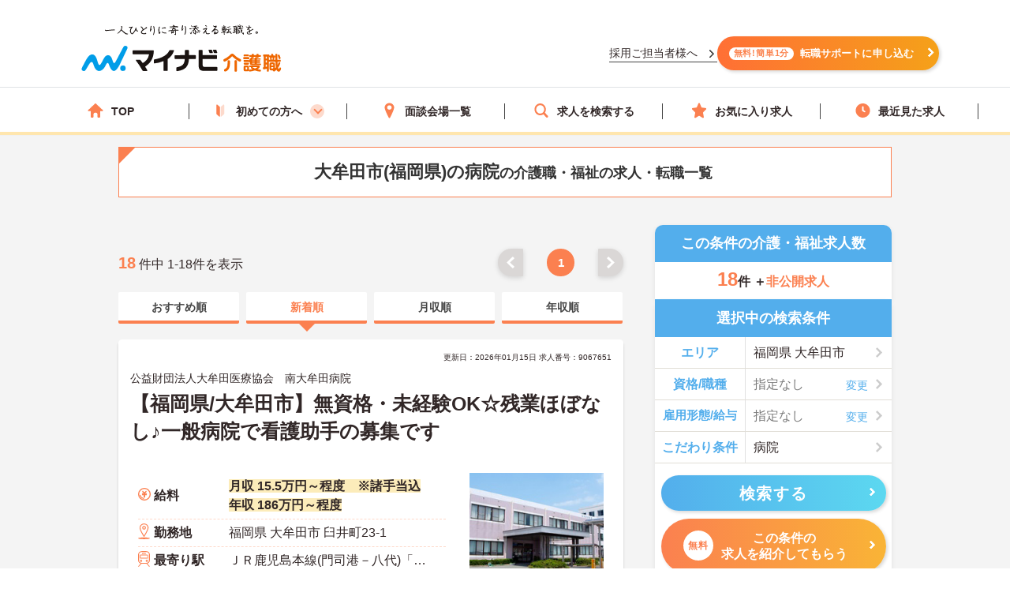

--- FILE ---
content_type: text/html; charset=utf-8
request_url: https://kaigoshoku.mynavi.jp/r/pr_fukuoka/ci_40202/wk_1001,1002,1003,1004,1011
body_size: 45815
content:

<!DOCTYPE html>
<html lang="ja">
<head>
<meta charset="UTF-8">
<meta http-equiv="X-UA-Compatible" content="IE=edge">

<meta name="viewport" content="width=device-width, initial-scale=1.0">

<script src="/common/js/adlpo.js" type="text/javascript"></script>
<script type="text/javascript" src="https://cdnjs.cloudflare.com/ajax/libs/Chart.js/3.5.1/chart.js"></script>

<title>大牟田市(福岡県)の病院の介護職・福祉の求人・転職一覧【マイナビ介護職】</title>

<link rel="canonical" href="https://kaigoshoku.mynavi.jp/r/pr_fukuoka/ci_40202/wk_1001,1002,1003,1004,1011">
<meta name="description" content="マイナビ介護職では大牟田市(福岡県)の病院の介護職・福祉の求人・転職情報を18件掲載しています。医療業界で豊富な実績を持つマイナビの高い情報収集能力で、質の高い求人をお取り揃え。キャリアアドバイザーがあなたの転職を徹底的にサポートします。">
<meta name="keywords" content="福岡県,大牟田市,病院,介護職,介護,福祉,求人,転職,募集,マイナビ,マイナビ介護職">

<meta property="og:type" content="article">

<meta property="og:title" content="大牟田市(福岡県)の病院の介護職・福祉の求人・転職一覧【マイナビ介護職】">
<meta property="og:url" content="https://kaigoshoku.mynavi.jp/r/pr_fukuoka/ci_40202/wk_1001,1002,1003,1004,1011">
<meta property="og:description" content="マイナビ介護職では大牟田市(福岡県)の病院の介護職・福祉の求人・転職情報を18件掲載しています。医療業界で豊富な実績を持つマイナビの高い情報収集能力で、質の高い求人をお取り揃え。キャリアアドバイザーがあなたの転職を徹底的にサポートします。">
<meta property="og:image" content="https://kaigoshoku.mynavi.jp/assets/images/ogp.png">
<meta name="twitter:card" content="summary">
<meta name="twitter:title" content="大牟田市(福岡県)の病院の介護職・福祉の求人・転職一覧【マイナビ介護職】">
<meta name="twitter:description" content="マイナビ介護職では大牟田市(福岡県)の病院の介護職・福祉の求人・転職情報を18件掲載しています。医療業界で豊富な実績を持つマイナビの高い情報収集能力で、質の高い求人をお取り揃え。キャリアアドバイザーがあなたの転職を徹底的にサポートします。">
<meta name="twitter:image" content="https://kaigoshoku.mynavi.jp/assets/images/ogp.png">
<meta name="twitter:url" content="https://kaigoshoku.mynavi.jp/r/pr_fukuoka/ci_40202/wk_1001,1002,1003,1004,1011">
<meta name="format-detection" content="telephone=no">

<link rel="shortcut icon" href="/assets/images/favicon.ico" type="image/vnd.microsoft.icon">
<link rel="icon" href="/assets/images/favicon.ico" type="image/vnd.microsoft.icon">
<link rel="apple-touch-icon" href="/assets/images/home-icon.png">
<link rel="stylesheet" href="https://fonts.googleapis.com/css?family=Roboto+Slab:400,700">
<link rel="stylesheet" href="/assets/css/styles.min.css?2">
<link rel="stylesheet" href="/r/search.css?01">
<link rel="stylesheet" href="/r/sidebar_modal.css?20230228">
<link rel="stylesheet" href="/r/search_list-style.css?20241003">
<link rel="stylesheet" href="/assets/css/whatIs.css">
<link rel="stylesheet" href="/assets/css/feature.css">
<link rel="stylesheet" href="/assets/css/aside.css">
<link rel="stylesheet" href="/r/side-flow.css?2">


<!-- header -->
<link rel="stylesheet" href="/assets/css/header.css">
<link rel="stylesheet" href="/assets/css/cvArea.css">

<!-- footer -->
<link rel="stylesheet" href="/assets/css/base.css">
<link rel="stylesheet" href="/assets/css/main.css">
<link rel="stylesheet" href="/assets/css/footer.css">


<link rel="stylesheet" href="/assets/css/slick.css">
<link rel="stylesheet" href="/assets/css/jobOffer.css">
<link rel="stylesheet" href="/assets/css/list.css?0">


<style type="text/css">
@media screen and (max-width: 767px) {
    .cassette_headCap2 {
        text-align: center;
        font-size: 20px;
        color: #fff;
        width: 100%;
        padding: 0 20px;
    }
}

.search-box-head-frm {
    margin:0;
    border-radius:10px 10px 0 0;
}

.keyword-margin {
    margin: 0 10px 20px;
}

.keyword-icon:before {
    position: absolute;
    left: 0;
    content: '';
    background-color: #53aeec;
    width: 6px;
    height: 15px;
    border-radius: 3px;
    top: 0;
}

.keyword-title {
    margin-top: 10px;
    position: relative;
    padding: 0px 0px 5px 14px;
    font-size: 18px;
    line-height: 1;
    font-weight: bold;
}

div.c-sp section.sideArea_bnr{margin-bottom:20px;}
.slick-track{
    display: flex;
}
.slick-list {
    width: 640px;
    overflow: hidden;
}
.slick-slide {
    margin: 0 0 10px;
    height: auto;
}
.slick-track .slick-slide .resultItem_box,
.slick-track .slick-slide .resultItem_box .resultItem_box_inner{
    height: 100%;
    margin: 0;
}
.slick-track .slick-slide .resultItem_box .resultItem_box_inner{
    display: flex;
    flex-direction: column;
}
.slick-next,
.slick-prev {
    top: -60px;
    background-color: #fb8050;
    z-index: 9;
}

.slick-next:hover,
.slick-prev:hover {
    background-color: #fb8050;
    opacity: 0.7;
}

.slick-next:before,
.slick-prev:before {
    width: 12px;
    height: 12px;
    content: '';
    top: 0;
    border-top: 5px solid #fff;
    border-right: 5px solid #fff;
    background: none;
}

.slick-prev:before {
    transform: rotate(-135deg) translateY(0);
    left: 3px;
}

.slick-next:before {
    transform: rotate(45deg) translateY(0);
    right: 3px;
}

.slick-slider {
    padding-bottom: 40px;
}
.cassette {
    display: block;
    height: auto;
    border-radius: 5px;
    background-color: transparent;
    box-shadow: none;
}

.cassette_head {
    border-radius: 60px;
    -ms-border-radius: 60px;
    -moz-border-radius: 60px;
    -webkit-border-radius: 60px;
    background-color: #53aeec;
    padding: 10px 0;
    margin: 0 0 20px;
}
.cassette_head:before {
    position: absolute;
    right: 0;
    bottom: -21px;
    left: 0;
    width: 10px;
    height: 20px;
    margin: auto;
    border: 12px solid transparent;
    border-top: 12px solid #53aeec;
}
.cassette_head.cassette_head-color2 {
  background-color: #FB8050;
}
.cassette_head.cassette_head-color2::before {
  border-top-color: #FB8050;
}
.cassette_head.cassette_head-color3 {
  background-color: #5AB2BF;
}
.cassette_head.cassette_head-color3::before {
  border-top-color: #5AB2BF;
}
.cassette_headCap2 {
    font-size: 20px;
}

.table-container {
    overflow-x: auto;
    white-space: nowrap;
    margin-bottom: 10px;
}

@media screen and (min-width:768px){
    .icon-pc-width{
      width: auto;
    }
    .popular-pc-margin {
        margin-top: 0px !important;
    }
}
@media screen and (max-width:767px){
    .slick-list {
      width: 100%;
    }
}
</style>


<!-- Google Tag Manager -->
<script>(function(w,d,s,l,i){w[l]=w[l]||[];w[l].push({'gtm.start':
new Date().getTime(),event:'gtm.js'});var f=d.getElementsByTagName(s)[0],
j=d.createElement(s),dl=l!='dataLayer'?'&l='+l:'';j.async=true;j.src=
'https://www.googletagmanager.com/gtm.js?id='+i+dl;f.parentNode.insertBefore(j,f);
})(window,document,'script','dataLayer','GTM-TLJ6DZH');</script>
<!-- End Google Tag Manager -->

<!-- Ptengine Tag -->
<script src="https://js.ptengine.jp/101adcut.js"></script>
<!-- End Ptengine Tag --></head>

<body id="pagetop" class="is-search">
<!-- Google Tag Manager (noscript) -->
<noscript><iframe src="https://www.googletagmanager.com/ns.html?id=GTM-TLJ6DZH"
height="0" width="0" style="display:none;visibility:hidden"></iframe></noscript>
<!-- End Google Tag Manager (noscript) -->

<div id="wrapper" class="l-wrapper">


  
  <div class="l-header-bgColor__primary">
    <header id="header" class="l-header header__adjust">
      <!-- header item1 -->
      <div class="l-header_logo header-item1">
        <a href="/">
          <picture>
            <source srcset="/assets/images/header/sp__header__logo.svg" media="(max-width: 768px)" width="" height="">
            <img src="/assets/images/header/header__logo.svg" alt="介護・福祉の求人・転職なら【マイナビ介護職】" width="280" height="72">
          </picture>
        </a>
      </div>
      <!-- header item2 -->
      <ul class="l-header_nav header-item2">
        <!-- PC のみ -->
        <a href="/corporate/" class="job-recruiter u-pcOnly"><p>採用ご担当者様へ</p></a>
        <div class="u-pcOnly"><a href="/application/step-input-chat/?Linkid=header_CV" class="cvArea__anchor"><span class="cvArea__anchor--icon">無料!簡単1分</span>転職サポートに申し込む</a></div>
        <!-- SP のみ -->
        <li class="l-header_navItem navItem-registration u-spOnly"><a href="/application/step-input-chat/?Linkid=header_CV" class="header__cvArea__anchor"><span class="is-register l-header_navIcon"></span>会員登録</a></li>
        <li class="l-header_navItem navItem-menu"><a href="javascript:void(0);"><span class="l-header_navMenu js-gNavShow">メニュー</span></a></li>
      </ul>
      <!-- SPナビゲーションリニューアル -->
      <!-- header item3 -->
      <div class="l-header_gNav header-item3 u-spOnly ">
        <ul class="gNav_menuList">
          <li class="gNav_listItemS"><a href="/"><span class="svg-top"></span>ホーム</a></li>
          <li class="gNav_listItemS"><a href="/support/first/"><span class="svg-first"></span>初めての方へ</a></li>
          <li class="gNav_listItemS"><a href="/r/search.php"><span class="svg-search"></span>求人検索</a></li>
          <li class="gNav_listItemS"><a href="/favorite/"><span class="svg-favorite"></span><span class="l-header_navCount favorite">0</span>保存した求人</a></li>
          <li class="gNav_listItemS"><a href="/history/"><span class="svg-history"></span><span class="l-header_navCount recently">0</span>最近見た求人</a></li>
        </ul>
      </div>
    </header>
  </div>

  <nav class="l-gNav">
    <div class="l-gNav_inner">
      <ul class="l-gNav_sub2">
        <li class="l-gNav_sub2Item"><a href="/application/step-input-chat/" rel="nofollow"><img src="/assets/images/header/gNav__entry.webp" alt="すぐに転職したい方、転職アドバイザーと相談しながら転職活動したい方はこちら" width="350" height="128"></a></li>
        <!-- <li class="l-gNav_sub2Item"><a href="javascript:void(0);" data-target-modal="search" class="btnS btn-search3S js-modal">求人を探す</a></li> -->
        <li class="l-gNav_sub2Item"><a href="/r/search.php" data-target-modal="search" class="btnS btn-search3S">求人を探す</a></li>
      </ul>
      <div class="l-gNav_main">
        <!-- グローバルメニューリニューアル_250905 -->
        <ul class="gNav_menuList">
          <li class="gNav_listItemS"><a href="/"><span class="svg-top"></span>TOP</a></li>
          <li class="gNav_listItemS first_mega_menu">
            <span class="svg-first"></span>初めての方へ<span class="first__anchor"></span>
          </li>
          <li class="gNav_listItemS"><a href="/access/"><span class="svg-access"></span>面談会場一覧</a></li>
          <li class="gNav_listItemS"><a href="/r/search.php"><span class="svg-search"></span>求人を検索する</a></li>
          <li class="gNav_listItemS"><a href="/favorite/"><span class="svg-favorite"></span>お気に入り求人</a></li>
          <li class="gNav_listItemS"><a href="/history/"><span class="svg-history"></span>最近見た求人</a></li>
        </ul>
        <!-- hoverで開閉したいメニュー -->
        <div class="mega_menu_listwrap" style="display: none;">
          <ul>
            <li><a href="/support/first/"><img src="/assets/images/header/mega_menu_thumb_1.png"><p>初めて転職する方へ</p></a></li>
            <li><a href="/guide/"><img src="/assets/images/header/mega_menu_thumb_2.png"><p>ご利用ガイド</p></a></li>
            <li><a href="/usersvoice/"><img src="/assets/images/header/mega_menu_thumb_3.png"><p>転職成功事例</p></a></li>
            <li><a href="/support/shokubazukan/"><img src="/assets/images/header/mega_menu_thumb_4.png"><p>職場図鑑</p></a></li>
          </ul>
        </div>
        <!-- グローバルメニューリニューアル_250905 -->
        <!-- spメニュー -->
        <li class="l-gNav_mainItemS u-spOnly"><a href="/guide/"><span class="svg-guide l-gNav_mainIcon"></span>ご利用ガイド</a></li>
        <li class="l-gNav_mainItemS u-spOnly">
          <details class="accordion">
            <summary><span class="svg-ranking l-gNav_mainIcon"></span>人気求人&給料ランキング</summary>
            <a href="/ranking/qualification/">資格編</a>
            <a href="/ranking/service/">サービス編</a>
          </details>
        </li>
        <li class="l-gNav_mainItemS u-spOnly"><a href="/usersvoice/"><span class="svg-voice l-gNav_mainIcon"></span>転職成功事例</a></li>
        <li class="l-gNav_mainItemS u-spOnly"><a href="/access/"><span class="svg-place l-gNav_mainIcon"></span>面談会場一覧</a></li>
        <li class="l-gNav_mainItemS u-spOnly"><a href="/advisers/"><span class="svg-advisor l-gNav_mainIcon"></span>キャリアアドバイザー紹介</a></li>
        <li class="l-gNav_mainItemS u-spOnly"><a href="/support/"><span class="svg-useful l-gNav_mainIcon"></span>お役立ち情報</a></li>
      </div>
      <ul class="gNav__buttonList">
        <li class="gNav__buttonItems gNav__corporate"><a href="/corporate/"><span class="l-gNav_mainIcon"></span>採用ご担当者様へ</a></li>
        <li class="gNav__buttonItems gNav__faq"><a href="/faq/"><span class="l-gNav_mainIcon"></span>よくあるご質問</a></li>
      </ul>
      <!-- spメニュー -->
    </div>
  </nav>
  
  <!-- /.include/header_common.html -->


<div class="l-contents l-contents-col2">


            <div class="l-contentsHead">
                <!-- <div class="breadcrumb_wrap">
                <ul class="breadcrumb"> -->
                    <!-- <li class="breadcrumb_item"><a href=""><span></span></a></li> -->
                <!-- </ul>
                </div> -->
           <script type="application/ld+json">
              {
                "@context": "http://schema.org",
                "@type": "BreadcrumbList",
                "itemListElement":
                 [
                  {
                    "@type": "ListItem",
                    "position": 1,
                    "item": {
                      "@id": "/",
                      "name": "マイナビ介護職"
                    }
                  }
,                  {
                    "@type": "ListItem",
                    "position": 2,
                    "item": {
                      "@id": "/r/pr_fukuoka",
                      "name": "福岡県"
                    }
                  }
,                  {
                    "@type": "ListItem",
                    "position": 3,
                    "item": {
                      "@id": "/r/pr_fukuoka/ci_40202",
                      "name": "大牟田市"
                    }
                  }
,                  {
                    "@type": "ListItem",
                    "position": 4,
                    "item": {
                      "@id": "/r/pr_fukuoka/ci_40202/wk_1001,1002,1003,1004,1011",
                      "name": "福岡県の病院の求人・転職一覧"
                    }
                  }
                ]
              }
            </script>
                <div class="ttl_lType2">
                    <h1 class="ttl-lType2">大牟田市(福岡県)の病院<span>の介護職・福祉の求人・転職一覧  </span>
        </h1>

    </div>



            </div>




<aside class="l-sub r_aside">

                                  <dl class="box-result search-box-head-frm">
                      <dt><span class="is-icn">この条件の介護・福祉求人数</span></dt>
                      <dd>
                          <span><span class="box-result_num is-color">18</span>件
                          ＋<span class="is-color is-size">非公開求人</span></span>
                      </dd>
                  </dl>
                
                                                <section class="search_warp">

                    <div class="searchTerms is-ver2">
                    <p class="ttl-m is-ver2 c-pc" style="border-radius:0;">選択中の検索条件</p>
                        <div class="searchTerms_inner">
                            <div class="searchTerms_grid">
                                <dl class="searchTerms_item js-modal" data-target-modal="search-area">
                                    <dt class="searchTerms_tit">エリア</dt>
                                    <dd id="search_box_area" class="searchTerms_txt is-on">
                                                                                                                                                                                                                                                                                                                                                                                                                                                                                                福岡県                                                                                    
大牟田市 </dd>
                                </dl>
                                <dl class="searchTerms_item js-modal" data-target-modal="search-skl">

                                    <dt class="searchTerms_tit">資格/職種</dt>
                                    <dd class="searchTerms_txt searchPlahol_txt">
<span id="search_box_cf_jb">
  <span class="no-selection">指定なし</span>
                                         </span>
                                     </dd>
                                </dl>

<dl class="searchTerms_item js-modal" data-target-modal="search-sts">

                                    <dt class="searchTerms_tit searchTerms_tit_eq_amhw">雇用形態/給与</dt>
                                    <dd class="searchTerms_txt searchPlahol_txt">
<span id="search_box_eq_amhw">
  <span class="no-selection">指定なし</span>
                                    </span>
</dd>
                                </dl>
                                <dl class="searchTerms_item js-modal" style="border-bottom: #e1ded6 1px solid;" data-target-modal="search-com">
                                    <dt class="searchTerms_tit">こだわり条件</dt>
                                    <dd class="searchTerms_txt is-on">
<span id="search_box_fe_sv_wk">
                                                                                                                                                                                                                                                                        <!--  -->
                                                                                                                                                                                                                                                                                                                                                病院                                                                                                 </span>
</dd>
                                </dl>
                            </div>
                                                                                        <p class="modal_footSubmit" ><button type="submit" name="search" class="btn btn-search2 search__button" style="width:95%;" id="submit-form2"><span class="btn_inner">検索する</span></button></p>
                              <div class="sideCv_btn">
                                <div class="sideCvbtn c-btn is-cnt"><a href="/application/step-input-chat/?prefecture=福岡県&city=大牟田市&work_place_type=病院" rel="nofollow" style="width:95%;margin: 0px auto 0;"><span class="is-in"><span class="cvArea__anchor--icon">無料</span>この条件の<br>求人を紹介してもらう</span></a></div>
                              </div>
                                                    </div>
                    </div>
                </section>

              

                

              <!--                 <div class="about__anchorOuter c-pc">
                  <p class="about__anchorLead">この条件の</p>
                                <a href="/application/step-input-chat/?prefecture=福岡県&city=大牟田市&work_place_type=病院"><span class="cvArea__anchor--icon">完全無料</span>求人を紹介してもらう</a>
                </div> -->

                <div class="c-pc">
                




                 </div>



<!-- 診断コンテンツバナー -->
  <div class="r_aside__inner c-pc">
    <a href="/application/shindan/">
      <img loading="lazy" class="aside__outer" src="/assets/images/search/pc_side_bnr.png" style="width:100%;" alt="あなたの好みや希望からマッチングする求人数を診断するコンテンツバナー">
    </a>
  </div>

<!-- トップページのサイドナビ挿入（トップからパーツを流用、PC と SP で表示場所が異なるため、出し分け） -->
  <div class="r_aside__inner c-pc">
        <div class="aside__outer">
      <div class="side_service-flow-box">
        <p>マイナビ介護職に<br><span class="marker-yel">お気軽にご相談</span>下さい！</p>
        <ul class="sideflow_wrap">
              <li>
            <dl class="sideflow_box">
              <dt><span class="sideflow-step">STEP<span class="sideflow-nam">1</span></span></dt>
              <dd>マイナビ介護職にご登録</dd>
            </dl>
            </li>
              <li>
            <dl class="sideflow_box">
              <dt><span class="sideflow-step">STEP<span class="sideflow-nam">2</span></span></dt>
              <dd>求人のご紹介</dd>
            </dl>
            </li>
              <li>
            <dl class="sideflow_box">
              <dt><span class="sideflow-step">STEP<span class="sideflow-nam">3</span></span></dt>
              <dd>面接・条件交渉</dd>
            </dl>
            </li>
              <li>
            <dl class="sideflow_box">
              <dt><span class="sideflow-step">STEP<span class="sideflow-nam">4</span></span></dt>
              <dd>転職成功！</dd>
            </dl>
            </li>
            </ul>
        <div class="sideBtn">
          <div class="c-btn is-cnt">
            <img loading="lazy" src="/d/img/img_side-toptxt60.svg" alt="かんたん60秒">
            <a href="/application/step-input-chat/?Linkid=consult_r_CV" rel="nofollow"><span class="is-in icn-arw" style="font-size:16px;">転職サポートに登録</span></a>
          </div>
          <div class="first_j_change_btn">
            <a href="/support/first/" rel="nofollow">はじめて転職する方へ</a>
          </div>
        </div>
      </div>
    </div>
    <div class="aside__outer">
      <a href="/app/" class="aside__anchor">
        <img src="/assets/images/home/bnr_app_sp.png" width="300" height="59" alt="マイナビ介護職がアプリになりました" loading="lazy">
      </a>
      <a href="/guide/" class="aside__anchor">
        <img src="/assets/images/home/bnr-guide-2108.png" width="300" height="59" alt="マンガでわかるご利用ガイド" loading="lazy">
      </a>
    </div>
    <div class="aside__outer">
      <div class="feature">
        <p class="feature__title">求人特集</p>
        <ul class="feature__list">
          <li class="feature__item">
            <a href="/support/nayami/ningenkankei.html" class="feature__anchor">
              <img src="/assets/images/aside/feature/bnr__ningenkankei.webp" width="300" height="73 " alt="人間関係でお悩みの方へ" loading="lazy">
            </a>
          </li>
          <li class="feature__item">
            <a href="/support/nayami/kosodate.html" class="feature__anchor">
              <img src="/assets/images/aside/feature/bnr__kosodate.webp" width="300" height="73" alt="子育てと仕事の両立でお悩みの方へ" loading="lazy">
            </a>
          </li>
          <li class="feature__item">
            <a href="/support/nayami/kyuryo.html" class="feature__anchor">
              <img src="/assets/images/aside/feature/bnr__kyuryo.webp" width="300" height="73" alt="給料でお悩みの方へ" loading="lazy">
            </a>
          </li>
          <li class="feature__item" id="pagetop-trigger">
            <a href="/support/special/nursing_assistant/" class="feature__anchor">
              <img src="/assets/images/aside/feature/bnr__nurse_assistant.webp" width="300" height="73" alt="看護助手の求人特集" loading="lazy">
            </a>
          </li>
        </ul>
      </div>
      <div class="aside_column">
        <p class="column-top__title">介護職コラム</p>
        <div class="column-top__item">
          <a href="/support/column/" class="column-top__anchor">
            <img src="/assets/images/aside/column_bnr.webp" width="300" height="73 " alt="介護職コラム" loading="lazy">
          </a>
        </div>
      </div>
    </div>
  </div>
  <div>
    <a href="#pagetop" id="pagetop-button">
      <div id="pagetop-button-content">
        <span class="left">▲上に戻る</span>
        <span class="right">条件を変更して<br>再検索</span>
      </div>
    </a>
  </div>
<!-- /.トップページ サイドナビ挿入 -->

</aside>

<main class="l-main">


  <div class="c-pc searchList_cap-pg searchList_cap-pg_top">
    
<div class="result_warp">
    <p class="result_txt"><span class="is-total">18</span> 件中 1-18件を表示</p>
</div>
<div class="pager">
    <ul class="pager_wrap">

        <!-- 戻るボタン -->
                    <li class="pager_prev pager_gray"><a href="#"></a></li>
        

        <!-- 最初のページ番号へのリンク -->
                    <li class="pager_bt"><span>1</span></li>
        
        <!-- ドット表示（前） -->
        
        <!-- ページリンク表示 -->
        

            <!-- ドット表示（後） -->
            
            <!-- 最後のページ番号へのリンク -->
            
            <!-- 進むボタン -->
                            <li class="pager_next pager_gray"><a href="#"></a></li>
            
    </ul>
</div>
  </div>




  <div class="srcTabs_wrap">
    <ul>
              <li class="srcTabs-tab">
        <a href="/r/pr_fukuoka/ci_40202/wk_1001,1002,1003,1004,1011?ds_02"><span>おすすめ順</span></a>
      </li>
              <li class="srcTabs-tab is-on">
        <a href="/r/pr_fukuoka/ci_40202/wk_1001,1002,1003,1004,1011"><span>新着順</span></a>
      </li>
              <li class="srcTabs-tab">
        <a href="/r/pr_fukuoka/ci_40202/wk_1001,1002,1003,1004,1011?ds_03"><span>月収順</span></a>
      </li>
              <li class="srcTabs-tab">
        <a href="/r/pr_fukuoka/ci_40202/wk_1001,1002,1003,1004,1011?ds_04"><span>年収順</span></a>
      </li>
        </ul>
  </div>




<div class="resultItem u-mb-xs-20">

    <div class="resultItem_box u-mb-xs-10">
        <div class="resultItem_box_inner">
            <div class="resultItem_head">

                                            <p class="resultDate u-ta-center">更新日：2026年01月15日  求人番号：9067651</p>
                            <div class="resultItem_head-txt">
                    <h3 class="is-cmp">
                                                                                                </h3>
                </div>
                                    <p class="is-cmp">
                                                    <span class="no_link_corp_text"> 公益財団法人大牟田医療協会　南大牟田病院  </span>
                                            </p>
                                
                <h2 class="is-ttl u-td-u"><a href="/d/9067651">【福岡県/大牟田市】無資格・未経験OK☆残業ほぼなし♪一般病院で看護助手の募集です</a></h2>
                

                
                
                
            </div>

            <div class="resultItem_body">
                <div class="resultItem_body-box">
                    <div class="c-pc resultItem_head-img">
                        <img loading="lazy" src="https://mdclimg.mynavi-agent.jp/img/9067651/9067651_202008311247_1.png"> 
                    </div>

                    <div class="resultTbl_wrap">
                        <table>
                            <tbody>
                                                                <tr class="is-fee">
                                    <th><span>給料</span></th>
                                    <td>
                                                                                    <p class="is-cal">
                                                <span class="is-highlight">月収 15.5万円～程度　※諸手当込</span>
                                            </p>
                                                                                                                            <p class="is-cal">
                                                <span class="is-highlight">年収 186万円～程度</span>
                                            </p>
                                                                            </td>
                                </tr>

                                                                <tr class="is-add">
                                    <th><span>勤務地</span></th>
                                    <td>
                                        <p class="is-cal">
                                            <span>福岡県 大牟田市 臼井町23-1</span>
                                        </p>
                                    </td>
                                </tr>

                                                                <tr class="is-sta">
                                    <th><span>最寄り駅</span></th>
                                    <td>
                                        <p class="is-cal">
                                            <span>ＪＲ鹿児島本線(門司港－八代)「荒尾(熊本)駅」徒歩43分</span>
                                        </p>
                                    </td>
                                </tr>

                                                                <tr class="is-skl">
                                    <th><span>資格/職種</span></th>
                                    <td>
                                        <p class="is-cal">
                                            <span>■無資格・未経験の方歓迎</span>
                                        </p>
                                    </td>
                                </tr>
                                                                <tr class="is-sts">
                                    <th><span>雇用形態</span></th>
                                    <td>
                                        <p class="is-cal">
                                            <span>正社員(正職員) 契約社員(職員)</span>
                                        </p>
                                    </td>
                                </tr>

                                                            </tbody>
                        </table>
                    </div>
                </div>
                                <div class="c-pc resultItem_adviser-com">
                    <p>
                        福岡県大牟田市にある一般病院での看護助手のお仕事です。<br />
資格や経験をお持ちの方はもちろん、無資格・未経験で自信がないという方でもご応募いただけます♪<br />
残業もほとんどございませんのでプライベートや家庭との両立もしやすい環境です。<br />
賞与・昇給あり。頑張りをしっかりと評価しているので、モチベーションも保てます☆<br />
車通勤が可能なので、遠くにお住まいの方もストレス少なく通っていただけます。<br />
ご興味がある方は是非一度マイナビまでお問合せ下さい。更に詳細などお伝えします。<br />
                    </p>
                </div>
                

                <div class="resultBtn_box">
                    <div class="resultBtn is-detail">
                        <div class="c-btn is-detail">
                            <a href="/d/9067651"><span class="is-in icn-arw"><span class="c-pc-in"></span><span>詳細を見る</span></span></a>
                        </div>
                    </div>

                    <div class="resultBtn is-cnt">
                        <div class="c-btn is-cnt">
                            <a href="/application/step-input-shosai/?recruitno=9067651&transition=inquiry"><span class="is-in icn-arw"><span class="icn-free">無料</span><span class="c-pc-in"></span><span>紹介してもらう</span></span></a>
                        </div>
                    </div>
                    <div class="resultBtn is-fav">
                                                <div class="c-btn is-fav favjs">
                            <a href="javascript:void(0);" id="9067651" class="favorite"><span class="is-in"><span class="icn-fav"><img loading="lazy" src="/r/img/icon_awesome-star-off.svg" alt="保存前"></span></span></a>
                        </div>
                    </div>
                </div>
            </div>

                                                    
                
                    <div class="resultItem_gridCol resultItem_gridCol-tag is-ver2">
                <div class="tagWrap">
                    <p class="resultItem_picktag">ここに注目！</p>

                    <div class="pickuptagbox">
                        <a href="/r/pr_fukuoka/fe_K2600001"><span class="tag">車通勤可</span></a>
                        <a href="/r/pr_fukuoka/fe_02je"><span class="tag">未経験OK</span></a>
                        <a href="/r/pr_fukuoka/fe_02jg"><span class="tag">残業少なめ</span></a>
                        <a href="/r/pr_fukuoka/fe_02jl"><span class="tag">無資格OK</span></a>
                        <a href="/r/pr_fukuoka/fe_02jo"><span class="tag">ブランクOK</span></a>
                        <a href="/r/pr_fukuoka/fe_02js"><span class="tag">産休･育休･介護休暇取得実績あり</span></a>
                        <a href="/r/pr_fukuoka/fe_02kb"><span class="tag">社会保険完備</span></a>
                        <a href="/r/pr_fukuoka/fe_02kc"><span class="tag">交通費支給</span></a>
                                            </div>
                </div>
            </div>
                        </div>
    </div>

</div>






<div class="resultItem u-mb-xs-20">

    <div class="resultItem_box u-mb-xs-10">
        <div class="resultItem_box_inner">
            <div class="resultItem_head">

                                            <p class="resultDate u-ta-center">更新日：2025年12月22日  求人番号：9065233</p>
                            <div class="resultItem_head-txt">
                    <h3 class="is-cmp">
                                                    名称非公開　※詳細はお問合せください
                                            </h3>
                </div>
                                
                <h2 class="is-ttl u-td-u"><a href="/d/9065233">【福岡県／大牟田市】地域密着型の機能評価認定病院にて介護職員を募集中＜正社員＞</a></h2>
                

                
                
                
            </div>

            <div class="resultItem_body">
                <div class="resultItem_body-box">
                    <div class="c-pc resultItem_head-img">
                        <img loading="lazy" src="/assets/images/search/kaigo_sample03.webp"> 
                    </div>

                    <div class="resultTbl_wrap">
                        <table>
                            <tbody>
                                                                <tr class="is-fee">
                                    <th><span>給料</span></th>
                                    <td>
                                                                                    <p class="is-cal">
                                                <span class="is-highlight">月収 16.5万円～17.0万円※基本給</span>
                                            </p>
                                                                                                                            <p class="is-cal">
                                                <span class="is-highlight">年収 247万円～255万円以上※賞与込み</span>
                                            </p>
                                                                            </td>
                                </tr>

                                                                <tr class="is-add">
                                    <th><span>勤務地</span></th>
                                    <td>
                                        <p class="is-cal">
                                            <span>福岡県 大牟田市</span>
                                        </p>
                                    </td>
                                </tr>

                                                                <tr class="is-sta">
                                    <th><span>最寄り駅</span></th>
                                    <td>
                                        <p class="is-cal">
                                            <span>西鉄天神大牟田線</span>
                                        </p>
                                    </td>
                                </tr>

                                                                <tr class="is-skl">
                                    <th><span>資格/職種</span></th>
                                    <td>
                                        <p class="is-cal">
                                            <span>■資格不問
■介護経験があられる方（年数不問）
※介護職員初任者研修修了者 あれば尚可</span>
                                        </p>
                                    </td>
                                </tr>
                                                                <tr class="is-sts">
                                    <th><span>雇用形態</span></th>
                                    <td>
                                        <p class="is-cal">
                                            <span>正社員(正職員)</span>
                                        </p>
                                    </td>
                                </tr>

                                                            </tbody>
                        </table>
                    </div>
                </div>
                                <div class="c-pc resultItem_adviser-com">
                    <p>
                        教育担当が丁寧に指導しますので、ブランクがある方もご安心ください！<br />
ご興味ある方には、面接対策ポイントなど、詳細をお話しいたしますのでお気軽にご相談ください。                    </p>
                </div>
                

                <div class="resultBtn_box">
                    <div class="resultBtn is-detail">
                        <div class="c-btn is-detail">
                            <a href="/d/9065233"><span class="is-in icn-arw"><span class="c-pc-in"></span><span>詳細を見る</span></span></a>
                        </div>
                    </div>

                    <div class="resultBtn is-cnt">
                        <div class="c-btn is-cnt">
                            <a href="/application/step-input-shosai/?recruitno=9065233&transition=inquiry"><span class="is-in icn-arw"><span class="icn-free">無料</span><span class="c-pc-in"></span><span>紹介してもらう</span></span></a>
                        </div>
                    </div>
                    <div class="resultBtn is-fav">
                                                <div class="c-btn is-fav favjs">
                            <a href="javascript:void(0);" id="9065233" class="favorite"><span class="is-in"><span class="icn-fav"><img loading="lazy" src="/r/img/icon_awesome-star-off.svg" alt="保存前"></span></span></a>
                        </div>
                    </div>
                </div>
            </div>

                
                
                    <div class="resultItem_gridCol resultItem_gridCol-tag is-ver2">
                <div class="tagWrap">
                    <p class="resultItem_picktag">ここに注目！</p>

                    <div class="pickuptagbox">
                        <a href="/r/pr_fukuoka/fe_K2500001,K2500002"><span class="tag">駅から徒歩10分以内</span></a>
                        <a href="/r/pr_fukuoka/fe_K2600001"><span class="tag">車通勤可</span></a>
                        <a href="/r/pr_fukuoka/fe_02jg"><span class="tag">残業少なめ</span></a>
                        <a href="/r/pr_fukuoka/fe_02jl"><span class="tag">無資格OK</span></a>
                        <a href="/r/pr_fukuoka/fe_02jo"><span class="tag">ブランクOK</span></a>
                        <a href="/r/pr_fukuoka/fe_02js"><span class="tag">産休･育休･介護休暇取得実績あり</span></a>
                        <a href="/r/pr_fukuoka/fe_02kb"><span class="tag">社会保険完備</span></a>
                        <a href="/r/pr_fukuoka/fe_02kc"><span class="tag">交通費支給</span></a>
                        <a href="/r/pr_fukuoka/fe_02kd"><span class="tag">退職金制度あり</span></a>
                                            </div>
                </div>
            </div>
                        </div>
    </div>

</div>



<div class="resultItem u-mb-xs-20"><a href="/support/second_time/"><img loading="lazy" src="/assets/images/search/second_time_640x174.png" width="640" height="174" alt="2回目転職特集ページバナー" style="width:100%;"></a></div>

<div class="resultItem u-mb-xs-20">

    <div class="resultItem_box u-mb-xs-10">
        <div class="resultItem_box_inner">
            <div class="resultItem_head">

                                            <p class="resultDate u-ta-center">更新日：2025年12月19日  求人番号：9764559</p>
                            <div class="resultItem_head-txt">
                    <h3 class="is-cmp">
                                                                                                </h3>
                </div>
                                    <p class="is-cmp">
                                                    <span class="no_link_corp_text"> 医療法人けんこう兼行病院  </span>
                                            </p>
                                
                <h2 class="is-ttl u-td-u"><a href="/d/9764559">【福岡県／大牟田市】経験不問♪各種手当あり◎病院にて看護助手の募集です！</a></h2>
                

                
                
                
            </div>

            <div class="resultItem_body">
                <div class="resultItem_body-box">
                    <div class="c-pc resultItem_head-img">
                        <img loading="lazy" src="/assets/images/search/kaigo_sample09.webp"> 
                    </div>

                    <div class="resultTbl_wrap">
                        <table>
                            <tbody>
                                                                <tr class="is-fee">
                                    <th><span>給料</span></th>
                                    <td>
                                                                                    <p class="is-cal">
                                                <span class="is-highlight">月収 17.1万円～18.5万円程度※諸手当込</span>
                                            </p>
                                                                                                                    </td>
                                </tr>

                                                                <tr class="is-add">
                                    <th><span>勤務地</span></th>
                                    <td>
                                        <p class="is-cal">
                                            <span>福岡県 大牟田市 大字歴木977-4</span>
                                        </p>
                                    </td>
                                </tr>

                                                                <tr class="is-sta">
                                    <th><span>最寄り駅</span></th>
                                    <td>
                                        <p class="is-cal">
                                            <span>西鉄天神大牟田線「西鉄銀水駅」バス・車6分</span>
                                        </p>
                                    </td>
                                </tr>

                                                                <tr class="is-skl">
                                    <th><span>資格/職種</span></th>
                                    <td>
                                        <p class="is-cal">
                                            <span>■介護職員初任者研修（ホームヘルパー2級）必須
■経験不問</span>
                                        </p>
                                    </td>
                                </tr>
                                                                <tr class="is-sts">
                                    <th><span>雇用形態</span></th>
                                    <td>
                                        <p class="is-cal">
                                            <span>正社員(正職員)</span>
                                        </p>
                                    </td>
                                </tr>

                                                            </tbody>
                        </table>
                    </div>
                </div>
                                <div class="c-pc resultItem_adviser-com">
                    <p>
                        福岡県大牟田市に位置する病院にて看護助手の募集です！<br />
日勤帯のみのお仕事ですので、ご家庭をお持ちの方も働きやすい勤務時間でオススメです♪<br />
育児休暇制度がありますので、ライフステージに応じて長くお仕事を続けていくことができます◎<br />
ご興味のある方は、マイナビ介護職までお問い合わせください。                    </p>
                </div>
                

                <div class="resultBtn_box">
                    <div class="resultBtn is-detail">
                        <div class="c-btn is-detail">
                            <a href="/d/9764559"><span class="is-in icn-arw"><span class="c-pc-in"></span><span>詳細を見る</span></span></a>
                        </div>
                    </div>

                    <div class="resultBtn is-cnt">
                        <div class="c-btn is-cnt">
                            <a href="/application/step-input-shosai/?recruitno=9764559&transition=inquiry"><span class="is-in icn-arw"><span class="icn-free">無料</span><span class="c-pc-in"></span><span>紹介してもらう</span></span></a>
                        </div>
                    </div>
                    <div class="resultBtn is-fav">
                                                <div class="c-btn is-fav favjs">
                            <a href="javascript:void(0);" id="9764559" class="favorite"><span class="is-in"><span class="icn-fav"><img loading="lazy" src="/r/img/icon_awesome-star-off.svg" alt="保存前"></span></span></a>
                        </div>
                    </div>
                </div>
            </div>

                                                    
                
                    <div class="resultItem_gridCol resultItem_gridCol-tag is-ver2">
                <div class="tagWrap">
                    <p class="resultItem_picktag">ここに注目！</p>

                    <div class="pickuptagbox">
                        <a href="/r/pr_fukuoka/fe_K2600001"><span class="tag">車通勤可</span></a>
                        <a href="/r/pr_fukuoka/fe_02je"><span class="tag">未経験OK</span></a>
                        <a href="/r/pr_fukuoka/fe_02jm"><span class="tag">日勤のみ</span></a>
                        <a href="/r/pr_fukuoka/fe_02js"><span class="tag">産休･育休･介護休暇取得実績あり</span></a>
                        <a href="/r/pr_fukuoka/fe_02ka"><span class="tag">ボーナス・賞与あり</span></a>
                        <a href="/r/pr_fukuoka/fe_02kb"><span class="tag">社会保険完備</span></a>
                        <a href="/r/pr_fukuoka/fe_02kc"><span class="tag">交通費支給</span></a>
                        <a href="/r/pr_fukuoka/fe_02kd"><span class="tag">退職金制度あり</span></a>
                                            </div>
                </div>
            </div>
                        </div>
    </div>

</div>





<div class="resultItem u-mb-xs-20">

    <div class="resultItem_box u-mb-xs-10">
        <div class="resultItem_box_inner">
            <div class="resultItem_head">

                                            <p class="resultDate u-ta-center">更新日：2025年12月19日  求人番号：9117767</p>
                            <div class="resultItem_head-txt">
                    <h3 class="is-cmp">
                                                                                                </h3>
                </div>
                                    <p class="is-cmp">
                                                    <span class="no_link_corp_text"> 医療法人けんこう兼行病院  </span>
                                            </p>
                                
                <h2 class="is-ttl u-td-u"><a href="/d/9117767">【福岡県／大牟田市】ケアミックス病院にて社会福祉士の募集＜正社員＞</a></h2>
                

                
                
                
            </div>

            <div class="resultItem_body">
                <div class="resultItem_body-box">
                    <div class="c-pc resultItem_head-img">
                        <img loading="lazy" src="/assets/images/search/kaigo_sample07.webp"> 
                    </div>

                    <div class="resultTbl_wrap">
                        <table>
                            <tbody>
                                                                <tr class="is-fee">
                                    <th><span>給料</span></th>
                                    <td>
                                                                                    <p class="is-cal">
                                                <span class="is-highlight">月収 20.0万円～21.5万円程度※諸手当込</span>
                                            </p>
                                                                                                                            <p class="is-cal">
                                                <span class="is-highlight">年収 240万円～258万円程度※賞与別</span>
                                            </p>
                                                                            </td>
                                </tr>

                                                                <tr class="is-add">
                                    <th><span>勤務地</span></th>
                                    <td>
                                        <p class="is-cal">
                                            <span>福岡県 大牟田市 大字歴木977-4</span>
                                        </p>
                                    </td>
                                </tr>

                                                                <tr class="is-sta">
                                    <th><span>最寄り駅</span></th>
                                    <td>
                                        <p class="is-cal">
                                            <span>西鉄天神大牟田線「西鉄銀水駅」バス・車7分</span>
                                        </p>
                                    </td>
                                </tr>

                                                                <tr class="is-skl">
                                    <th><span>資格/職種</span></th>
                                    <td>
                                        <p class="is-cal">
                                            <span>■社会福祉士資格　必須
■経験不問</span>
                                        </p>
                                    </td>
                                </tr>
                                                                <tr class="is-sts">
                                    <th><span>雇用形態</span></th>
                                    <td>
                                        <p class="is-cal">
                                            <span>正社員(正職員)</span>
                                        </p>
                                    </td>
                                </tr>

                                                            </tbody>
                        </table>
                    </div>
                </div>
                                <div class="c-pc resultItem_adviser-com">
                    <p>
                        福岡県大牟田市にあるケアミックス病院にて社会福祉士のお仕事です。<br />
育児休暇制度がありますので、ライフステージに応じて長くお仕事を続けていくことができます◎<br />
ご興味ある方には、面接対策ポイントなど、さらに詳細をお話しいたしますのでお気軽にご相談ください。                    </p>
                </div>
                

                <div class="resultBtn_box">
                    <div class="resultBtn is-detail">
                        <div class="c-btn is-detail">
                            <a href="/d/9117767"><span class="is-in icn-arw"><span class="c-pc-in"></span><span>詳細を見る</span></span></a>
                        </div>
                    </div>

                    <div class="resultBtn is-cnt">
                        <div class="c-btn is-cnt">
                            <a href="/application/step-input-shosai/?recruitno=9117767&transition=inquiry"><span class="is-in icn-arw"><span class="icn-free">無料</span><span class="c-pc-in"></span><span>紹介してもらう</span></span></a>
                        </div>
                    </div>
                    <div class="resultBtn is-fav">
                                                <div class="c-btn is-fav favjs">
                            <a href="javascript:void(0);" id="9117767" class="favorite"><span class="is-in"><span class="icn-fav"><img loading="lazy" src="/r/img/icon_awesome-star-off.svg" alt="保存前"></span></span></a>
                        </div>
                    </div>
                </div>
            </div>

                                                    
                
                    <div class="resultItem_gridCol resultItem_gridCol-tag is-ver2">
                <div class="tagWrap">
                    <p class="resultItem_picktag">ここに注目！</p>

                    <div class="pickuptagbox">
                        <a href="/r/pr_fukuoka/fe_K2600001"><span class="tag">車通勤可</span></a>
                        <a href="/r/pr_fukuoka/fe_02ji"><span class="tag">住宅手当・補助</span></a>
                        <a href="/r/pr_fukuoka/fe_02jm"><span class="tag">日勤のみ</span></a>
                        <a href="/r/pr_fukuoka/fe_02js"><span class="tag">産休･育休･介護休暇取得実績あり</span></a>
                        <a href="/r/pr_fukuoka/fe_02kb"><span class="tag">社会保険完備</span></a>
                        <a href="/r/pr_fukuoka/fe_02kc"><span class="tag">交通費支給</span></a>
                        <a href="/r/pr_fukuoka/fe_02kd"><span class="tag">退職金制度あり</span></a>
                                            </div>
                </div>
            </div>
                        </div>
    </div>

</div>





<div class="resultItem u-mb-xs-20">

    <div class="resultItem_box u-mb-xs-10">
        <div class="resultItem_box_inner">
            <div class="resultItem_head">

                                            <p class="resultDate u-ta-center">更新日：2025年12月05日  求人番号：10132593</p>
                            <div class="resultItem_head-txt">
                    <h3 class="is-cmp">
                                                                                                </h3>
                </div>
                                    <p class="is-cmp">
                                                    <span class="no_link_corp_text"> 医療法人信和会　大牟田保養院  </span>
                                            </p>
                                
                <h2 class="is-ttl u-td-u"><a href="/d/10132593">【福岡県／大牟田市】残業なし！マイカー通勤可♪病院での看護補助者【パート】</a></h2>
                

                
                
                
            </div>

            <div class="resultItem_body">
                <div class="resultItem_body-box">
                    <div class="c-pc resultItem_head-img">
                        <img loading="lazy" src="/assets/images/search/kaigo_sample03.webp"> 
                    </div>

                    <div class="resultTbl_wrap">
                        <table>
                            <tbody>
                                                                <tr class="is-fee">
                                    <th><span>給料</span></th>
                                    <td>
                                                                                    <p class="is-cal">
                                                <span class="is-highlight">時給1,057円～</span>
                                            </p>
                                                                                                                    </td>
                                </tr>

                                                                <tr class="is-add">
                                    <th><span>勤務地</span></th>
                                    <td>
                                        <p class="is-cal">
                                            <span>福岡県 大牟田市 黄金町1-178</span>
                                        </p>
                                    </td>
                                </tr>

                                                                <tr class="is-sta">
                                    <th><span>最寄り駅</span></th>
                                    <td>
                                        <p class="is-cal">
                                            <span>ＪＲ鹿児島本線(門司港－八代)「大牟田駅」徒歩15分</span>
                                        </p>
                                    </td>
                                </tr>

                                                                <tr class="is-skl">
                                    <th><span>資格/職種</span></th>
                                    <td>
                                        <p class="is-cal">
                                            <span>・資格不問
・経験不問
・介護職員初任者研修（ヘルパー2級以上）あれば尚可</span>
                                        </p>
                                    </td>
                                </tr>
                                                                <tr class="is-sts">
                                    <th><span>雇用形態</span></th>
                                    <td>
                                        <p class="is-cal">
                                            <span>非常勤・パート・アルバイト</span>
                                        </p>
                                    </td>
                                </tr>

                                                            </tbody>
                        </table>
                    </div>
                </div>
                                <div class="c-pc resultItem_adviser-com">
                    <p>
                        経験不問のため未経験の方でもお仕事ができる職場となっております！<br />
また就業時間及び日数も相談可能、本人の希望により決定します。<br />
この求人にご興味がございましたら面接のポイントもお伝えしますので是非ご応募お待ちしております！<br />
                    </p>
                </div>
                

                <div class="resultBtn_box">
                    <div class="resultBtn is-detail">
                        <div class="c-btn is-detail">
                            <a href="/d/10132593"><span class="is-in icn-arw"><span class="c-pc-in"></span><span>詳細を見る</span></span></a>
                        </div>
                    </div>

                    <div class="resultBtn is-cnt">
                        <div class="c-btn is-cnt">
                            <a href="/application/step-input-shosai/?recruitno=10132593&transition=inquiry"><span class="is-in icn-arw"><span class="icn-free">無料</span><span class="c-pc-in"></span><span>紹介してもらう</span></span></a>
                        </div>
                    </div>
                    <div class="resultBtn is-fav">
                                                <div class="c-btn is-fav favjs">
                            <a href="javascript:void(0);" id="10132593" class="favorite"><span class="is-in"><span class="icn-fav"><img loading="lazy" src="/r/img/icon_awesome-star-off.svg" alt="保存前"></span></span></a>
                        </div>
                    </div>
                </div>
            </div>

                                                    
                
                    <div class="resultItem_gridCol resultItem_gridCol-tag is-ver2">
                <div class="tagWrap">
                    <p class="resultItem_picktag">ここに注目！</p>

                    <div class="pickuptagbox">
                        <a href="/r/pr_fukuoka/fe_K2600001"><span class="tag">車通勤可</span></a>
                        <a href="/r/pr_fukuoka/fe_02je"><span class="tag">未経験OK</span></a>
                        <a href="/r/pr_fukuoka/fe_02jk"><span class="tag">土日祝休</span></a>
                        <a href="/r/pr_fukuoka/fe_02jl"><span class="tag">無資格OK</span></a>
                        <a href="/r/pr_fukuoka/fe_02js"><span class="tag">産休･育休･介護休暇取得実績あり</span></a>
                        <a href="/r/pr_fukuoka/fe_02ka"><span class="tag">ボーナス・賞与あり</span></a>
                        <a href="/r/pr_fukuoka/fe_02kc"><span class="tag">交通費支給</span></a>
                                            </div>
                </div>
            </div>
                        </div>
    </div>

</div>





<div class="resultItem u-mb-xs-20">

    <div class="resultItem_box u-mb-xs-10">
        <div class="resultItem_box_inner">
            <div class="resultItem_head">

                                            <p class="resultDate u-ta-center">更新日：2025年10月22日  求人番号：9144472</p>
                            <div class="resultItem_head-txt">
                    <h3 class="is-cmp">
                                                    菅原病院 の介護職求人                                            </h3>
                </div>
                                    <p class="is-cmp">
                                                    <span class="no_link_corp_text"> 医療法人CLSすがはら  </span>
                                            </p>
                                
                <h2 class="is-ttl u-td-u"><a href="/d/9144472">【福岡県／大牟田市】リフレッシュ休暇あり♪療養型病院にて看護助手の募集＜正社員＞</a></h2>
                

                
                
                
            </div>

            <div class="resultItem_body">
                <div class="resultItem_body-box">
                    <div class="c-pc resultItem_head-img">
                        <img loading="lazy" src="/assets/images/search/kaigo_sample02.webp"> 
                    </div>

                    <div class="resultTbl_wrap">
                        <table>
                            <tbody>
                                                                <tr class="is-fee">
                                    <th><span>給料</span></th>
                                    <td>
                                                                                    <p class="is-cal">
                                                <span class="is-highlight">月収 18.6万円～22.6万円程度※諸手当込</span>
                                            </p>
                                                                                                                            <p class="is-cal">
                                                <span class="is-highlight">年収 281万円～336万円程度</span>
                                            </p>
                                                                            </td>
                                </tr>

                                                                <tr class="is-add">
                                    <th><span>勤務地</span></th>
                                    <td>
                                        <p class="is-cal">
                                            <span>福岡県 大牟田市 小川町30-1</span>
                                        </p>
                                    </td>
                                </tr>

                                                                <tr class="is-sta">
                                    <th><span>最寄り駅</span></th>
                                    <td>
                                        <p class="is-cal">
                                            <span>ＪＲ鹿児島本線(門司港－八代)「大牟田駅」バス・車5分</span>
                                        </p>
                                    </td>
                                </tr>

                                                                <tr class="is-skl">
                                    <th><span>資格/職種</span></th>
                                    <td>
                                        <p class="is-cal">
                                            <span>■ホームヘルパー2級以上の資格あれば尚可
■実務経験あれば尚可</span>
                                        </p>
                                    </td>
                                </tr>
                                                                <tr class="is-sts">
                                    <th><span>雇用形態</span></th>
                                    <td>
                                        <p class="is-cal">
                                            <span>正社員(正職員)</span>
                                        </p>
                                    </td>
                                </tr>

                                                            </tbody>
                        </table>
                    </div>
                </div>
                                <div class="c-pc resultItem_adviser-com">
                    <p>
                        福岡県大牟田市に位置する療養型病院です。<br />
リフレッシュ休暇もあるので、メリハリをつけて働くことができます。<br />
駐車場が完備されていて、マイカー通勤が可能なため、通勤に便利です。<br />
ご興味をお持ちの方はお気軽にお問い合わせください。                    </p>
                </div>
                

                <div class="resultBtn_box">
                    <div class="resultBtn is-detail">
                        <div class="c-btn is-detail">
                            <a href="/d/9144472"><span class="is-in icn-arw"><span class="c-pc-in"></span><span>詳細を見る</span></span></a>
                        </div>
                    </div>

                    <div class="resultBtn is-cnt">
                        <div class="c-btn is-cnt">
                            <a href="/application/step-input-shosai/?recruitno=9144472&transition=inquiry"><span class="is-in icn-arw"><span class="icn-free">無料</span><span class="c-pc-in"></span><span>紹介してもらう</span></span></a>
                        </div>
                    </div>
                    <div class="resultBtn is-fav">
                                                <div class="c-btn is-fav favjs">
                            <a href="javascript:void(0);" id="9144472" class="favorite"><span class="is-in"><span class="icn-fav"><img loading="lazy" src="/r/img/icon_awesome-star-off.svg" alt="保存前"></span></span></a>
                        </div>
                    </div>
                </div>
            </div>

                                                    
                
                    <div class="resultItem_gridCol resultItem_gridCol-tag is-ver2">
                <div class="tagWrap">
                    <p class="resultItem_picktag">ここに注目！</p>

                    <div class="pickuptagbox">
                        <a href="/r/pr_fukuoka/fe_K2600001"><span class="tag">車通勤可</span></a>
                        <a href="/r/pr_fukuoka/fe_02je"><span class="tag">未経験OK</span></a>
                        <a href="/r/pr_fukuoka/fe_02jl"><span class="tag">無資格OK</span></a>
                        <a href="/r/pr_fukuoka/fe_02js"><span class="tag">産休･育休･介護休暇取得実績あり</span></a>
                        <a href="/r/pr_fukuoka/fe_02kb"><span class="tag">社会保険完備</span></a>
                        <a href="/r/pr_fukuoka/fe_02kc"><span class="tag">交通費支給</span></a>
                        <a href="/r/pr_fukuoka/fe_02kd"><span class="tag">退職金制度あり</span></a>
                                            </div>
                </div>
            </div>
                        </div>
    </div>

</div>





<div class="resultItem u-mb-xs-20">

    <div class="resultItem_box u-mb-xs-10">
        <div class="resultItem_box_inner">
            <div class="resultItem_head">

                                            <p class="resultDate u-ta-center">更新日：2025年08月07日  求人番号：10114291</p>
                            <div class="resultItem_head-txt">
                    <h3 class="is-cmp">
                                                                                                </h3>
                </div>
                                    <p class="is-cmp">
                                                    <span class="no_link_corp_text"> 医療法人信和会　大牟田保養院  </span>
                                            </p>
                                
                <h2 class="is-ttl u-td-u"><a href="/d/10114291">【福岡県／大牟田市】資格経験不問☆年間休日110日◎病院で看護補助募集《正社員》</a></h2>
                

                
                
                
            </div>

            <div class="resultItem_body">
                <div class="resultItem_body-box">
                    <div class="c-pc resultItem_head-img">
                        <img loading="lazy" src="/assets/images/search/kaigo_sample01.webp"> 
                    </div>

                    <div class="resultTbl_wrap">
                        <table>
                            <tbody>
                                                                <tr class="is-fee">
                                    <th><span>給料</span></th>
                                    <td>
                                                                                    <p class="is-cal">
                                                <span class="is-highlight">月収 15.5万円～19.6万円程度</span>
                                            </p>
                                                                                                                    </td>
                                </tr>

                                                                <tr class="is-add">
                                    <th><span>勤務地</span></th>
                                    <td>
                                        <p class="is-cal">
                                            <span>福岡県 大牟田市 黄金町1丁目178番地</span>
                                        </p>
                                    </td>
                                </tr>

                                                                <tr class="is-sta">
                                    <th><span>最寄り駅</span></th>
                                    <td>
                                        <p class="is-cal">
                                            <span>ＪＲ鹿児島本線(門司港－八代)「大牟田駅」徒歩17分</span>
                                        </p>
                                    </td>
                                </tr>

                                                                <tr class="is-skl">
                                    <th><span>資格/職種</span></th>
                                    <td>
                                        <p class="is-cal">
                                            <span>■資格不問
■経験不問</span>
                                        </p>
                                    </td>
                                </tr>
                                                                <tr class="is-sts">
                                    <th><span>雇用形態</span></th>
                                    <td>
                                        <p class="is-cal">
                                            <span>正社員(正職員)</span>
                                        </p>
                                    </td>
                                </tr>

                                                            </tbody>
                        </table>
                    </div>
                </div>
                                <div class="c-pc resultItem_adviser-com">
                    <p>
                        福岡県大牟田市に位置する病院での募集です。<br />
今回は、介護資格や経験が不問での募集のため、新たに介護業界にチャレンジしたい方おすすめです。<br />
ご興味のある方はご面接のポイントをお伝えしますので、お気軽にお問い合わせください。                    </p>
                </div>
                

                <div class="resultBtn_box">
                    <div class="resultBtn is-detail">
                        <div class="c-btn is-detail">
                            <a href="/d/10114291"><span class="is-in icn-arw"><span class="c-pc-in"></span><span>詳細を見る</span></span></a>
                        </div>
                    </div>

                    <div class="resultBtn is-cnt">
                        <div class="c-btn is-cnt">
                            <a href="/application/step-input-shosai/?recruitno=10114291&transition=inquiry"><span class="is-in icn-arw"><span class="icn-free">無料</span><span class="c-pc-in"></span><span>紹介してもらう</span></span></a>
                        </div>
                    </div>
                    <div class="resultBtn is-fav">
                                                <div class="c-btn is-fav favjs">
                            <a href="javascript:void(0);" id="10114291" class="favorite"><span class="is-in"><span class="icn-fav"><img loading="lazy" src="/r/img/icon_awesome-star-off.svg" alt="保存前"></span></span></a>
                        </div>
                    </div>
                </div>
            </div>

                                                    
                
                    <div class="resultItem_gridCol resultItem_gridCol-tag is-ver2">
                <div class="tagWrap">
                    <p class="resultItem_picktag">ここに注目！</p>

                    <div class="pickuptagbox">
                        <a href="/r/pr_fukuoka/fe_K2600001"><span class="tag">車通勤可</span></a>
                        <a href="/r/pr_fukuoka/fe_02je"><span class="tag">未経験OK</span></a>
                        <a href="/r/pr_fukuoka/fe_02jg"><span class="tag">残業少なめ</span></a>
                        <a href="/r/pr_fukuoka/fe_02jl"><span class="tag">無資格OK</span></a>
                        <a href="/r/pr_fukuoka/fe_02jn"><span class="tag">年間休日110日以上</span></a>
                        <a href="/r/pr_fukuoka/fe_02js"><span class="tag">産休･育休･介護休暇取得実績あり</span></a>
                        <a href="/r/pr_fukuoka/fe_02ka"><span class="tag">ボーナス・賞与あり</span></a>
                        <a href="/r/pr_fukuoka/fe_02kb"><span class="tag">社会保険完備</span></a>
                        <a href="/r/pr_fukuoka/fe_02kc"><span class="tag">交通費支給</span></a>
                        <a href="/r/pr_fukuoka/fe_02kd"><span class="tag">退職金制度あり</span></a>
                        <a href="/r/pr_fukuoka/fe_0327"><span class="tag">50代応募歓迎</span></a>
                                            </div>
                </div>
            </div>
                        </div>
    </div>

</div>





<div class="resultItem u-mb-xs-20">

    <div class="resultItem_box u-mb-xs-10">
        <div class="resultItem_box_inner">
            <div class="resultItem_head">

                                            <p class="resultDate u-ta-center">更新日：2025年06月24日  求人番号：9832511</p>
                            <div class="resultItem_head-txt">
                    <h3 class="is-cmp">
                                                                                                </h3>
                </div>
                                    <p class="is-cmp">
                                                    <span class="no_link_corp_text"> 医療法人静光園　第二病院  </span>
                                            </p>
                                
                <h2 class="is-ttl u-td-u"><a href="/d/9832511">【福岡県／大牟田市】残業少なめ◎精神科病院で看護補助募集☆《正社員》</a></h2>
                

                
                
                
            </div>

            <div class="resultItem_body">
                <div class="resultItem_body-box">
                    <div class="c-pc resultItem_head-img">
                        <img loading="lazy" src="/assets/images/search/kaigo_sample01.webp"> 
                    </div>

                    <div class="resultTbl_wrap">
                        <table>
                            <tbody>
                                                                <tr class="is-fee">
                                    <th><span>給料</span></th>
                                    <td>
                                                                                    <p class="is-cal">
                                                <span class="is-highlight">月収 15.6万円～基本給</span>
                                            </p>
                                                                                                                    </td>
                                </tr>

                                                                <tr class="is-add">
                                    <th><span>勤務地</span></th>
                                    <td>
                                        <p class="is-cal">
                                            <span>福岡県 大牟田市 下池町29</span>
                                        </p>
                                    </td>
                                </tr>

                                                                <tr class="is-sta">
                                    <th><span>最寄り駅</span></th>
                                    <td>
                                        <p class="is-cal">
                                            <span>ＪＲ鹿児島本線(門司港－八代)「大牟田駅」バス・車9分</span>
                                        </p>
                                    </td>
                                </tr>

                                                                <tr class="is-skl">
                                    <th><span>資格/職種</span></th>
                                    <td>
                                        <p class="is-cal">
                                            <span>■資格不問
■以下のいずれかの資格があれば尚可
・介護職員初任者研修
・実務者研修
・介護福祉士
■経験不問</span>
                                        </p>
                                    </td>
                                </tr>
                                                                <tr class="is-sts">
                                    <th><span>雇用形態</span></th>
                                    <td>
                                        <p class="is-cal">
                                            <span>正社員(正職員)</span>
                                        </p>
                                    </td>
                                </tr>

                                                            </tbody>
                        </table>
                    </div>
                </div>
                                <div class="c-pc resultItem_adviser-com">
                    <p>
                        福岡県大牟田市にございます精神科病院の看護補助求人です。                    </p>
                </div>
                

                <div class="resultBtn_box">
                    <div class="resultBtn is-detail">
                        <div class="c-btn is-detail">
                            <a href="/d/9832511"><span class="is-in icn-arw"><span class="c-pc-in"></span><span>詳細を見る</span></span></a>
                        </div>
                    </div>

                    <div class="resultBtn is-cnt">
                        <div class="c-btn is-cnt">
                            <a href="/application/step-input-shosai/?recruitno=9832511&transition=inquiry"><span class="is-in icn-arw"><span class="icn-free">無料</span><span class="c-pc-in"></span><span>紹介してもらう</span></span></a>
                        </div>
                    </div>
                    <div class="resultBtn is-fav">
                                                <div class="c-btn is-fav favjs">
                            <a href="javascript:void(0);" id="9832511" class="favorite"><span class="is-in"><span class="icn-fav"><img loading="lazy" src="/r/img/icon_awesome-star-off.svg" alt="保存前"></span></span></a>
                        </div>
                    </div>
                </div>
            </div>

                                                    
                
                    <div class="resultItem_gridCol resultItem_gridCol-tag is-ver2">
                <div class="tagWrap">
                    <p class="resultItem_picktag">ここに注目！</p>

                    <div class="pickuptagbox">
                        <a href="/r/pr_fukuoka/fe_K2600001"><span class="tag">車通勤可</span></a>
                        <a href="/r/pr_fukuoka/fe_02je"><span class="tag">未経験OK</span></a>
                        <a href="/r/pr_fukuoka/fe_02jg"><span class="tag">残業少なめ</span></a>
                        <a href="/r/pr_fukuoka/fe_02jl"><span class="tag">無資格OK</span></a>
                        <a href="/r/pr_fukuoka/fe_02jn"><span class="tag">年間休日110日以上</span></a>
                        <a href="/r/pr_fukuoka/fe_02ka"><span class="tag">ボーナス・賞与あり</span></a>
                        <a href="/r/pr_fukuoka/fe_02kb"><span class="tag">社会保険完備</span></a>
                        <a href="/r/pr_fukuoka/fe_02kc"><span class="tag">交通費支給</span></a>
                        <a href="/r/pr_fukuoka/fe_02kd"><span class="tag">退職金制度あり</span></a>
                                            </div>
                </div>
            </div>
                        </div>
    </div>

</div>





<div class="resultItem u-mb-xs-20">

    <div class="resultItem_box u-mb-xs-10">
        <div class="resultItem_box_inner">
            <div class="resultItem_head">

                                            <p class="resultDate u-ta-center">更新日：2025年06月24日  求人番号：9832344</p>
                            <div class="resultItem_head-txt">
                    <h3 class="is-cmp">
                                                                                                </h3>
                </div>
                                    <p class="is-cmp">
                                                    <span class="no_link_corp_text"> 医療法人静光園　第二病院  </span>
                                            </p>
                                
                <h2 class="is-ttl u-td-u"><a href="/d/9832344">【福岡県／大牟田市】年間休日110日◎PSW募集★《正社員》</a></h2>
                

                
                
                
            </div>

            <div class="resultItem_body">
                <div class="resultItem_body-box">
                    <div class="c-pc resultItem_head-img">
                        <img loading="lazy" src="/assets/images/search/kaigo_sample04.webp"> 
                    </div>

                    <div class="resultTbl_wrap">
                        <table>
                            <tbody>
                                                                <tr class="is-fee">
                                    <th><span>給料</span></th>
                                    <td>
                                                                                    <p class="is-cal">
                                                <span class="is-highlight">月収 20.5万円～22.0万円基本給＋職種手当</span>
                                            </p>
                                                                                                                    </td>
                                </tr>

                                                                <tr class="is-add">
                                    <th><span>勤務地</span></th>
                                    <td>
                                        <p class="is-cal">
                                            <span>福岡県 大牟田市 下池町29</span>
                                        </p>
                                    </td>
                                </tr>

                                                                <tr class="is-sta">
                                    <th><span>最寄り駅</span></th>
                                    <td>
                                        <p class="is-cal">
                                            <span>ＪＲ鹿児島本線(門司港－八代)「大牟田駅」バス・車9分</span>
                                        </p>
                                    </td>
                                </tr>

                                                                <tr class="is-skl">
                                    <th><span>資格/職種</span></th>
                                    <td>
                                        <p class="is-cal">
                                            <span>■精神保健福祉士必須
■実務経験必須
■普通自動車運転免許があれば尚可</span>
                                        </p>
                                    </td>
                                </tr>
                                                                <tr class="is-sts">
                                    <th><span>雇用形態</span></th>
                                    <td>
                                        <p class="is-cal">
                                            <span>正社員(正職員)</span>
                                        </p>
                                    </td>
                                </tr>

                                                            </tbody>
                        </table>
                    </div>
                </div>
                                <div class="c-pc resultItem_adviser-com">
                    <p>
                        福岡県大牟田市にございます地域に根ざした精神科病院の精神保健福祉士求人です。                    </p>
                </div>
                

                <div class="resultBtn_box">
                    <div class="resultBtn is-detail">
                        <div class="c-btn is-detail">
                            <a href="/d/9832344"><span class="is-in icn-arw"><span class="c-pc-in"></span><span>詳細を見る</span></span></a>
                        </div>
                    </div>

                    <div class="resultBtn is-cnt">
                        <div class="c-btn is-cnt">
                            <a href="/application/step-input-shosai/?recruitno=9832344&transition=inquiry"><span class="is-in icn-arw"><span class="icn-free">無料</span><span class="c-pc-in"></span><span>紹介してもらう</span></span></a>
                        </div>
                    </div>
                    <div class="resultBtn is-fav">
                                                <div class="c-btn is-fav favjs">
                            <a href="javascript:void(0);" id="9832344" class="favorite"><span class="is-in"><span class="icn-fav"><img loading="lazy" src="/r/img/icon_awesome-star-off.svg" alt="保存前"></span></span></a>
                        </div>
                    </div>
                </div>
            </div>

                                                    
                
                    <div class="resultItem_gridCol resultItem_gridCol-tag is-ver2">
                <div class="tagWrap">
                    <p class="resultItem_picktag">ここに注目！</p>

                    <div class="pickuptagbox">
                        <a href="/r/pr_fukuoka/fe_K2600001"><span class="tag">車通勤可</span></a>
                        <a href="/r/pr_fukuoka/fe_02jm"><span class="tag">日勤のみ</span></a>
                        <a href="/r/pr_fukuoka/fe_02jn"><span class="tag">年間休日110日以上</span></a>
                        <a href="/r/pr_fukuoka/fe_02ka"><span class="tag">ボーナス・賞与あり</span></a>
                        <a href="/r/pr_fukuoka/fe_02kb"><span class="tag">社会保険完備</span></a>
                        <a href="/r/pr_fukuoka/fe_02kc"><span class="tag">交通費支給</span></a>
                        <a href="/r/pr_fukuoka/fe_02kd"><span class="tag">退職金制度あり</span></a>
                                            </div>
                </div>
            </div>
                        </div>
    </div>

</div>





<div class="resultItem u-mb-xs-20">

    <div class="resultItem_box u-mb-xs-10">
        <div class="resultItem_box_inner">
            <div class="resultItem_head">

                                            <p class="resultDate u-ta-center">更新日：2025年06月16日  求人番号：9690214</p>
                            <div class="resultItem_head-txt">
                    <h3 class="is-cmp">
                                                                                                </h3>
                </div>
                                    <p class="is-cmp">
                                                    <span class="no_link_corp_text"> 一般社団法人福岡県社会保険医療協会　社会保険 大牟田天領病院  </span>
                                            </p>
                                
                <h2 class="is-ttl u-td-u"><a href="/d/9690214">【福岡県／大牟田市】年間休日たっぷり121日☆病院にて介護職員募集〈正社員〉</a></h2>
                

                
                
                
            </div>

            <div class="resultItem_body">
                <div class="resultItem_body-box">
                    <div class="c-pc resultItem_head-img">
                        <img loading="lazy" src="https://mdclimg.mynavi-agent.jp/img/9690214/9690214_202506161434_1.png"> 
                    </div>

                    <div class="resultTbl_wrap">
                        <table>
                            <tbody>
                                                                <tr class="is-fee">
                                    <th><span>給料</span></th>
                                    <td>
                                                                                    <p class="is-cal">
                                                <span class="is-highlight">月収 17.2万円～程度　諸手当込み</span>
                                            </p>
                                                                                                                    </td>
                                </tr>

                                                                <tr class="is-add">
                                    <th><span>勤務地</span></th>
                                    <td>
                                        <p class="is-cal">
                                            <span>福岡県 大牟田市 天領町1丁目100番地</span>
                                        </p>
                                    </td>
                                </tr>

                                                                <tr class="is-sta">
                                    <th><span>最寄り駅</span></th>
                                    <td>
                                        <p class="is-cal">
                                            <span>ＪＲ鹿児島本線(門司港－八代)「大牟田駅」徒歩20分</span>
                                        </p>
                                    </td>
                                </tr>

                                                                <tr class="is-skl">
                                    <th><span>資格/職種</span></th>
                                    <td>
                                        <p class="is-cal">
                                            <span>■介護職員初任者研修（ヘルパー2級）以上、介護福祉士　いずれか</span>
                                        </p>
                                    </td>
                                </tr>
                                                                <tr class="is-sts">
                                    <th><span>雇用形態</span></th>
                                    <td>
                                        <p class="is-cal">
                                            <span>正社員(正職員)</span>
                                        </p>
                                    </td>
                                </tr>

                                                            </tbody>
                        </table>
                    </div>
                </div>
                                <div class="c-pc resultItem_adviser-com">
                    <p>
                        福岡県大牟田市に位置する病院です。年間休日はたっぷり121日あり、リフレッシュ休暇やバースデー休暇なども付与されるため、プライベートの時間も作りやすくWLBの実現が目指せます。<br />
昇給や賞与制度があるので、モチベーションを保ちながら働いていただける環境です。<br />
ご興味のある方には、面接対策ポイントなど、さらに詳細をお話しいたしますのでお気軽にご相談ください！                    </p>
                </div>
                

                <div class="resultBtn_box">
                    <div class="resultBtn is-detail">
                        <div class="c-btn is-detail">
                            <a href="/d/9690214"><span class="is-in icn-arw"><span class="c-pc-in"></span><span>詳細を見る</span></span></a>
                        </div>
                    </div>

                    <div class="resultBtn is-cnt">
                        <div class="c-btn is-cnt">
                            <a href="/application/step-input-shosai/?recruitno=9690214&transition=inquiry"><span class="is-in icn-arw"><span class="icn-free">無料</span><span class="c-pc-in"></span><span>紹介してもらう</span></span></a>
                        </div>
                    </div>
                    <div class="resultBtn is-fav">
                                                <div class="c-btn is-fav favjs">
                            <a href="javascript:void(0);" id="9690214" class="favorite"><span class="is-in"><span class="icn-fav"><img loading="lazy" src="/r/img/icon_awesome-star-off.svg" alt="保存前"></span></span></a>
                        </div>
                    </div>
                </div>
            </div>

                                                    
                
                    <div class="resultItem_gridCol resultItem_gridCol-tag is-ver2">
                <div class="tagWrap">
                    <p class="resultItem_picktag">ここに注目！</p>

                    <div class="pickuptagbox">
                        <a href="/r/pr_fukuoka/fe_02ji"><span class="tag">住宅手当・補助</span></a>
                        <a href="/r/pr_fukuoka/fe_02jj"><span class="tag">託児所・育児補助</span></a>
                        <a href="/r/pr_fukuoka/fe_02jn"><span class="tag">年間休日110日以上</span></a>
                        <a href="/r/pr_fukuoka/fe_02ka"><span class="tag">ボーナス・賞与あり</span></a>
                        <a href="/r/pr_fukuoka/fe_02kb"><span class="tag">社会保険完備</span></a>
                        <a href="/r/pr_fukuoka/fe_02kc"><span class="tag">交通費支給</span></a>
                        <a href="/r/pr_fukuoka/fe_02kd"><span class="tag">退職金制度あり</span></a>
                                            </div>
                </div>
            </div>
                        </div>
    </div>

</div>





<div class="resultItem u-mb-xs-20">

    <div class="resultItem_box u-mb-xs-10">
        <div class="resultItem_box_inner">
            <div class="resultItem_head">

                                            <p class="resultDate u-ta-center">更新日：2024年12月14日  求人番号：9095369</p>
                            <div class="resultItem_head-txt">
                    <h3 class="is-cmp">
                                                    介護医療院ありあけの介護職求人                                            </h3>
                </div>
                                    <p class="is-cmp">
                                                    <span class="no_link_corp_text"> 医療法人幸知会  </span>
                                            </p>
                                
                <h2 class="is-ttl u-td-u"><a href="/d/9095369">【福岡県／大牟田市】マイカー通勤OK／賞与3.0ヶ月分実績◎介護医療院にて介護職員の募集です♪</a></h2>
                

                
                
                
            </div>

            <div class="resultItem_body">
                <div class="resultItem_body-box">
                    <div class="c-pc resultItem_head-img">
                        <img loading="lazy" src="/assets/images/search/kaigo_sample09.webp"> 
                    </div>

                    <div class="resultTbl_wrap">
                        <table>
                            <tbody>
                                                                <tr class="is-fee">
                                    <th><span>給料</span></th>
                                    <td>
                                                                                    <p class="is-cal">
                                                <span class="is-highlight">月収 15.6万円～19.0万円程度　※手当含む</span>
                                            </p>
                                                                                                                            <p class="is-cal">
                                                <span class="is-highlight">年収 187万円～228万円程度　※手当含む、賞与別</span>
                                            </p>
                                                                            </td>
                                </tr>

                                                                <tr class="is-add">
                                    <th><span>勤務地</span></th>
                                    <td>
                                        <p class="is-cal">
                                            <span>福岡県 大牟田市 船津町４４０－３</span>
                                        </p>
                                    </td>
                                </tr>

                                                                <tr class="is-sta">
                                    <th><span>最寄り駅</span></th>
                                    <td>
                                        <p class="is-cal">
                                            <span>ＪＲ鹿児島本線(門司港－八代)「荒尾(熊本)駅」バス・車4分</span>
                                        </p>
                                    </td>
                                </tr>

                                                                <tr class="is-skl">
                                    <th><span>資格/職種</span></th>
                                    <td>
                                        <p class="is-cal">
                                            <span>【求める資格・経験】
■介護職員初任者研修修了者（ホームヘルパー２級）以上必須
■普通自動車運転免許必須（ＡＴ限定可）
</span>
                                        </p>
                                    </td>
                                </tr>
                                                                <tr class="is-sts">
                                    <th><span>雇用形態</span></th>
                                    <td>
                                        <p class="is-cal">
                                            <span>正社員(正職員)</span>
                                        </p>
                                    </td>
                                </tr>

                                                            </tbody>
                        </table>
                    </div>
                </div>
                                <div class="c-pc resultItem_adviser-com">
                    <p>
                        介護医療院にて介護職員の募集です<br />
安心の病棟勤務◎マイカー通勤OK駐車場完備と、通勤のストレスが少ないのも嬉しいポイントです。<br />
ご興味ある方には、面接対策ポイントなど、さらに詳細をお話しいたしますのでお気軽にご相談ください。                    </p>
                </div>
                

                <div class="resultBtn_box">
                    <div class="resultBtn is-detail">
                        <div class="c-btn is-detail">
                            <a href="/d/9095369"><span class="is-in icn-arw"><span class="c-pc-in"></span><span>詳細を見る</span></span></a>
                        </div>
                    </div>

                    <div class="resultBtn is-cnt">
                        <div class="c-btn is-cnt">
                            <a href="/application/step-input-shosai/?recruitno=9095369&transition=inquiry"><span class="is-in icn-arw"><span class="icn-free">無料</span><span class="c-pc-in"></span><span>紹介してもらう</span></span></a>
                        </div>
                    </div>
                    <div class="resultBtn is-fav">
                                                <div class="c-btn is-fav favjs">
                            <a href="javascript:void(0);" id="9095369" class="favorite"><span class="is-in"><span class="icn-fav"><img loading="lazy" src="/r/img/icon_awesome-star-off.svg" alt="保存前"></span></span></a>
                        </div>
                    </div>
                </div>
            </div>

                                                    
                
                    <div class="resultItem_gridCol resultItem_gridCol-tag is-ver2">
                <div class="tagWrap">
                    <p class="resultItem_picktag">ここに注目！</p>

                    <div class="pickuptagbox">
                        <a href="/r/pr_fukuoka/fe_K2600001"><span class="tag">車通勤可</span></a>
                        <a href="/r/pr_fukuoka/fe_02je"><span class="tag">未経験OK</span></a>
                        <a href="/r/pr_fukuoka/fe_02jg"><span class="tag">残業少なめ</span></a>
                        <a href="/r/pr_fukuoka/fe_02js"><span class="tag">産休･育休･介護休暇取得実績あり</span></a>
                        <a href="/r/pr_fukuoka/fe_02kb"><span class="tag">社会保険完備</span></a>
                        <a href="/r/pr_fukuoka/fe_02kc"><span class="tag">交通費支給</span></a>
                        <a href="/r/pr_fukuoka/fe_02kd"><span class="tag">退職金制度あり</span></a>
                                            </div>
                </div>
            </div>
                        </div>
    </div>

</div>



<div class="resultItem u-mb-xs-20"><a href="/support/second_time/"><img loading="lazy" src="/assets/images/search/second_time_640x174.png" width="640" height="174" alt="2回目転職特集ページバナー" style="width:100%;"></a></div>

<div class="resultItem u-mb-xs-20">

    <div class="resultItem_box u-mb-xs-10">
        <div class="resultItem_box_inner">
            <div class="resultItem_head">

                                            <p class="resultDate u-ta-center">更新日：2024年12月08日  求人番号：9101879</p>
                            <div class="resultItem_head-txt">
                    <h3 class="is-cmp">
                                                                                                </h3>
                </div>
                                    <p class="is-cmp">
                                                    <span class="no_link_corp_text"> 医療法人冨松記念会　三池病院  </span>
                                            </p>
                                
                <h2 class="is-ttl u-td-u"><a href="/d/9101879">【福岡県／大牟田市】未経験・無資格の方もOK／賞与4.2ヶ月実積　精神科病院での看護助手</a></h2>
                

                
                
                
            </div>

            <div class="resultItem_body">
                <div class="resultItem_body-box">
                    <div class="c-pc resultItem_head-img">
                        <img loading="lazy" src="/assets/images/search/kaigo_sample09.webp"> 
                    </div>

                    <div class="resultTbl_wrap">
                        <table>
                            <tbody>
                                                                <tr class="is-fee">
                                    <th><span>給料</span></th>
                                    <td>
                                                                                    <p class="is-cal">
                                                <span class="is-highlight">月収 16.4万円～程度　夜勤4回想定</span>
                                            </p>
                                                                                                                            <p class="is-cal">
                                                <span class="is-highlight">年収 243万円～程度　月収×12ヶ月＋賞与4.2ヶ月想定</span>
                                            </p>
                                                                            </td>
                                </tr>

                                                                <tr class="is-add">
                                    <th><span>勤務地</span></th>
                                    <td>
                                        <p class="is-cal">
                                            <span>福岡県 大牟田市 大字三池８５５</span>
                                        </p>
                                    </td>
                                </tr>

                                                                <tr class="is-sta">
                                    <th><span>最寄り駅</span></th>
                                    <td>
                                        <p class="is-cal">
                                            <span>ＪＲ鹿児島本線(門司港－八代)「銀水駅」徒歩20分</span>
                                        </p>
                                    </td>
                                </tr>

                                                                <tr class="is-skl">
                                    <th><span>資格/職種</span></th>
                                    <td>
                                        <p class="is-cal">
                                            <span>■資格不問
※未経験OK</span>
                                        </p>
                                    </td>
                                </tr>
                                                                <tr class="is-sts">
                                    <th><span>雇用形態</span></th>
                                    <td>
                                        <p class="is-cal">
                                            <span>正社員(正職員)</span>
                                        </p>
                                    </td>
                                </tr>

                                                            </tbody>
                        </table>
                    </div>
                </div>
                                <div class="c-pc resultItem_adviser-com">
                    <p>
                        福岡県大牟田市に位置する240床を有する精神科病院です。<br />
病院をはじめ、老健・グループホーム・訪問看護・居宅介護支援と幅広い事業を展開する医療法人が母体で安定感も抜群です。<br />
介護系の資格や経験がない方もチャレンジいただけます。常に専門職が近くにいるため安心して業務に専念いただけます。<br />
年間休日110日、残業も少なく、プライベートとの両立もしやすいです。<br />
ご興味ある方には、面接対策ポイントなど、さらに詳細をお話しいたしますのでお気軽にご相談ください！                    </p>
                </div>
                

                <div class="resultBtn_box">
                    <div class="resultBtn is-detail">
                        <div class="c-btn is-detail">
                            <a href="/d/9101879"><span class="is-in icn-arw"><span class="c-pc-in"></span><span>詳細を見る</span></span></a>
                        </div>
                    </div>

                    <div class="resultBtn is-cnt">
                        <div class="c-btn is-cnt">
                            <a href="/application/step-input-shosai/?recruitno=9101879&transition=inquiry"><span class="is-in icn-arw"><span class="icn-free">無料</span><span class="c-pc-in"></span><span>紹介してもらう</span></span></a>
                        </div>
                    </div>
                    <div class="resultBtn is-fav">
                                                <div class="c-btn is-fav favjs">
                            <a href="javascript:void(0);" id="9101879" class="favorite"><span class="is-in"><span class="icn-fav"><img loading="lazy" src="/r/img/icon_awesome-star-off.svg" alt="保存前"></span></span></a>
                        </div>
                    </div>
                </div>
            </div>

                                                    
                
                    <div class="resultItem_gridCol resultItem_gridCol-tag is-ver2">
                <div class="tagWrap">
                    <p class="resultItem_picktag">ここに注目！</p>

                    <div class="pickuptagbox">
                        <a href="/r/pr_fukuoka/fe_K2600001"><span class="tag">車通勤可</span></a>
                        <a href="/r/pr_fukuoka/fe_02je"><span class="tag">未経験OK</span></a>
                        <a href="/r/pr_fukuoka/fe_02jg"><span class="tag">残業少なめ</span></a>
                        <a href="/r/pr_fukuoka/fe_02jl"><span class="tag">無資格OK</span></a>
                        <a href="/r/pr_fukuoka/fe_02jn"><span class="tag">年間休日110日以上</span></a>
                        <a href="/r/pr_fukuoka/fe_02js"><span class="tag">産休･育休･介護休暇取得実績あり</span></a>
                        <a href="/r/pr_fukuoka/fe_02kb"><span class="tag">社会保険完備</span></a>
                        <a href="/r/pr_fukuoka/fe_02kc"><span class="tag">交通費支給</span></a>
                        <a href="/r/pr_fukuoka/fe_02kd"><span class="tag">退職金制度あり</span></a>
                                            </div>
                </div>
            </div>
                        </div>
    </div>

</div>





<div class="resultItem u-mb-xs-20">

    <div class="resultItem_box u-mb-xs-10">
        <div class="resultItem_box_inner">
            <div class="resultItem_head">

                                            <p class="resultDate u-ta-center">更新日：2024年12月08日  求人番号：9018614</p>
                            <div class="resultItem_head-txt">
                    <h3 class="is-cmp">
                                                                                                </h3>
                </div>
                                    <p class="is-cmp">
                                                    <span class="no_link_corp_text"> 医療法人完光会　今野病院  </span>
                                            </p>
                                
                <h2 class="is-ttl u-td-u"><a href="/d/9018614">【福岡県／大牟田市】残業少なめ！緩和ケア病棟を有する病院での社会福祉士募集求人《正社員》</a></h2>
                

                
                
                
            </div>

            <div class="resultItem_body">
                <div class="resultItem_body-box">
                    <div class="c-pc resultItem_head-img">
                        <img loading="lazy" src="/assets/images/search/kaigo_sample04.webp"> 
                    </div>

                    <div class="resultTbl_wrap">
                        <table>
                            <tbody>
                                                                <tr class="is-fee">
                                    <th><span>給料</span></th>
                                    <td>
                                                                                    <p class="is-cal">
                                                <span class="is-highlight">月収 18.0万円～20.0万円程度　調節手当込</span>
                                            </p>
                                                                                                                            <p class="is-cal">
                                                <span class="is-highlight">年収 261万円～291万円程度　賞与3.0ヵ月の場合</span>
                                            </p>
                                                                            </td>
                                </tr>

                                                                <tr class="is-add">
                                    <th><span>勤務地</span></th>
                                    <td>
                                        <p class="is-cal">
                                            <span>福岡県 大牟田市 末広町5番地の2</span>
                                        </p>
                                    </td>
                                </tr>

                                                                <tr class="is-sta">
                                    <th><span>最寄り駅</span></th>
                                    <td>
                                        <p class="is-cal">
                                            <span>ＪＲ鹿児島本線(門司港－八代)「大牟田駅」バス・車7分</span>
                                        </p>
                                    </td>
                                </tr>

                                                                <tr class="is-skl">
                                    <th><span>資格/職種</span></th>
                                    <td>
                                        <p class="is-cal">
                                            <span>■社会福祉士免許
■経験不問</span>
                                        </p>
                                    </td>
                                </tr>
                                                                <tr class="is-sts">
                                    <th><span>雇用形態</span></th>
                                    <td>
                                        <p class="is-cal">
                                            <span>正社員(正職員)</span>
                                        </p>
                                    </td>
                                </tr>

                                                            </tbody>
                        </table>
                    </div>
                </div>
                                <div class="c-pc resultItem_adviser-com">
                    <p>
                        緩和ケア病棟を有する病院での社会福祉士のお仕事です！<br />
車通勤可能で無料の駐車場完備！<br />
日勤帯のみのお仕事で残業少なめ！お仕事の後の時間も有効に使えます。<br />
ご興味ある方には、面接のポイントなど、さらに詳細をお話致しますのでお気軽にご相談ください。                    </p>
                </div>
                

                <div class="resultBtn_box">
                    <div class="resultBtn is-detail">
                        <div class="c-btn is-detail">
                            <a href="/d/9018614"><span class="is-in icn-arw"><span class="c-pc-in"></span><span>詳細を見る</span></span></a>
                        </div>
                    </div>

                    <div class="resultBtn is-cnt">
                        <div class="c-btn is-cnt">
                            <a href="/application/step-input-shosai/?recruitno=9018614&transition=inquiry"><span class="is-in icn-arw"><span class="icn-free">無料</span><span class="c-pc-in"></span><span>紹介してもらう</span></span></a>
                        </div>
                    </div>
                    <div class="resultBtn is-fav">
                                                <div class="c-btn is-fav favjs">
                            <a href="javascript:void(0);" id="9018614" class="favorite"><span class="is-in"><span class="icn-fav"><img loading="lazy" src="/r/img/icon_awesome-star-off.svg" alt="保存前"></span></span></a>
                        </div>
                    </div>
                </div>
            </div>

                                                    
                
                    <div class="resultItem_gridCol resultItem_gridCol-tag is-ver2">
                <div class="tagWrap">
                    <p class="resultItem_picktag">ここに注目！</p>

                    <div class="pickuptagbox">
                        <a href="/r/pr_fukuoka/fe_K2600001"><span class="tag">車通勤可</span></a>
                        <a href="/r/pr_fukuoka/fe_02je"><span class="tag">未経験OK</span></a>
                        <a href="/r/pr_fukuoka/fe_02jg"><span class="tag">残業少なめ</span></a>
                        <a href="/r/pr_fukuoka/fe_02jm"><span class="tag">日勤のみ</span></a>
                        <a href="/r/pr_fukuoka/fe_02js"><span class="tag">産休･育休･介護休暇取得実績あり</span></a>
                        <a href="/r/pr_fukuoka/fe_02kb"><span class="tag">社会保険完備</span></a>
                        <a href="/r/pr_fukuoka/fe_02kc"><span class="tag">交通費支給</span></a>
                        <a href="/r/pr_fukuoka/fe_02kd"><span class="tag">退職金制度あり</span></a>
                                            </div>
                </div>
            </div>
                        </div>
    </div>

</div>





<div class="resultItem u-mb-xs-20">

    <div class="resultItem_box u-mb-xs-10">
        <div class="resultItem_box_inner">
            <div class="resultItem_head">

                                            <p class="resultDate u-ta-center">更新日：2024年12月08日  求人番号：9104620</p>
                            <div class="resultItem_head-txt">
                    <h3 class="is-cmp">
                                                                                                </h3>
                </div>
                                    <p class="is-cmp">
                                                    <span class="no_link_corp_text"> 医療法人くさかべ病院  </span>
                                            </p>
                                
                <h2 class="is-ttl u-td-u"><a href="/d/9104620">【福岡県／大牟田市】マイカー通勤OK★子育て支援に力入れております！病院にて介護職の募集です！</a></h2>
                

                
                
                
            </div>

            <div class="resultItem_body">
                <div class="resultItem_body-box">
                    <div class="c-pc resultItem_head-img">
                        <img loading="lazy" src="/assets/images/search/kaigo_sample00.webp"> 
                    </div>

                    <div class="resultTbl_wrap">
                        <table>
                            <tbody>
                                                                <tr class="is-fee">
                                    <th><span>給料</span></th>
                                    <td>
                                                                                    <p class="is-cal">
                                                <span class="is-highlight">月収 15.2万円～16.5万円程度※諸手当込</span>
                                            </p>
                                                                                                                            <p class="is-cal">
                                                <span class="is-highlight">年収 233万円～252万円程度</span>
                                            </p>
                                                                            </td>
                                </tr>

                                                                <tr class="is-add">
                                    <th><span>勤務地</span></th>
                                    <td>
                                        <p class="is-cal">
                                            <span>福岡県 大牟田市 大字吉野859</span>
                                        </p>
                                    </td>
                                </tr>

                                                                <tr class="is-skl">
                                    <th><span>資格/職種</span></th>
                                    <td>
                                        <p class="is-cal">
                                            <span>【求める資格・経験】
■介護職員実務者研修修了者：必須
■介護職員初任者研修修了者：必須
■ホームヘルパー２級：必須
いずれかの資格を所持の方歓迎
■無資格・未経験可</span>
                                        </p>
                                    </td>
                                </tr>
                                                                <tr class="is-sts">
                                    <th><span>雇用形態</span></th>
                                    <td>
                                        <p class="is-cal">
                                            <span>正社員(正職員)</span>
                                        </p>
                                    </td>
                                </tr>

                                                            </tbody>
                        </table>
                    </div>
                </div>
                                <div class="c-pc resultItem_adviser-com">
                    <p>
                        福岡県大牟田市にございます、病院にて介護職の募集です！<br />
マイカー通勤OKです！また、子育て支援に力入れております！<br />
ご興味のある方は、マイナビ介護職までお問い合わせください。                    </p>
                </div>
                

                <div class="resultBtn_box">
                    <div class="resultBtn is-detail">
                        <div class="c-btn is-detail">
                            <a href="/d/9104620"><span class="is-in icn-arw"><span class="c-pc-in"></span><span>詳細を見る</span></span></a>
                        </div>
                    </div>

                    <div class="resultBtn is-cnt">
                        <div class="c-btn is-cnt">
                            <a href="/application/step-input-shosai/?recruitno=9104620&transition=inquiry"><span class="is-in icn-arw"><span class="icn-free">無料</span><span class="c-pc-in"></span><span>紹介してもらう</span></span></a>
                        </div>
                    </div>
                    <div class="resultBtn is-fav">
                                                <div class="c-btn is-fav favjs">
                            <a href="javascript:void(0);" id="9104620" class="favorite"><span class="is-in"><span class="icn-fav"><img loading="lazy" src="/r/img/icon_awesome-star-off.svg" alt="保存前"></span></span></a>
                        </div>
                    </div>
                </div>
            </div>

                                                    
                
                    <div class="resultItem_gridCol resultItem_gridCol-tag is-ver2">
                <div class="tagWrap">
                    <p class="resultItem_picktag">ここに注目！</p>

                    <div class="pickuptagbox">
                        <a href="/r/pr_fukuoka/fe_K2600001"><span class="tag">車通勤可</span></a>
                        <a href="/r/pr_fukuoka/fe_02jl"><span class="tag">無資格OK</span></a>
                        <a href="/r/pr_fukuoka/fe_02jn"><span class="tag">年間休日110日以上</span></a>
                        <a href="/r/pr_fukuoka/fe_02js"><span class="tag">産休･育休･介護休暇取得実績あり</span></a>
                        <a href="/r/pr_fukuoka/fe_02kb"><span class="tag">社会保険完備</span></a>
                        <a href="/r/pr_fukuoka/fe_02kc"><span class="tag">交通費支給</span></a>
                        <a href="/r/pr_fukuoka/fe_02kd"><span class="tag">退職金制度あり</span></a>
                                            </div>
                </div>
            </div>
                        </div>
    </div>

</div>





<div class="resultItem u-mb-xs-20">

    <div class="resultItem_box u-mb-xs-10">
        <div class="resultItem_box_inner">
            <div class="resultItem_head">

                                            <p class="resultDate u-ta-center">更新日：2024年07月01日  求人番号：9825814</p>
                            <div class="resultItem_head-txt">
                    <h3 class="is-cmp">
                                                    名称非公開　※詳細はお問合せください
                                            </h3>
                </div>
                                
                <h2 class="is-ttl u-td-u"><a href="/d/9825814">【福岡県／大牟田市】日勤のみ！残業基本なし◆病院におけるソーシャルワーカーのお仕事です♪＜正社員＞</a></h2>
                

                
                
                
            </div>

            <div class="resultItem_body">
                <div class="resultItem_body-box">
                    <div class="c-pc resultItem_head-img">
                        <img loading="lazy" src="/assets/images/search/kaigo_sample04.webp"> 
                    </div>

                    <div class="resultTbl_wrap">
                        <table>
                            <tbody>
                                                                <tr class="is-fee">
                                    <th><span>給料</span></th>
                                    <td>
                                                                                    <p class="is-cal">
                                                <span class="is-highlight">月収 19.5万円～22.5万円程度</span>
                                            </p>
                                                                                                                    </td>
                                </tr>

                                                                <tr class="is-add">
                                    <th><span>勤務地</span></th>
                                    <td>
                                        <p class="is-cal">
                                            <span>福岡県 大牟田市</span>
                                        </p>
                                    </td>
                                </tr>

                                                                <tr class="is-sta">
                                    <th><span>最寄り駅</span></th>
                                    <td>
                                        <p class="is-cal">
                                            <span>西鉄天神大牟田線</span>
                                        </p>
                                    </td>
                                </tr>

                                                                <tr class="is-skl">
                                    <th><span>資格/職種</span></th>
                                    <td>
                                        <p class="is-cal">
                                            <span>■社会福祉士：必須
■実務経験：あれば尚可（病院でのメディカルソーシャルワーカー業務経験）
■普通自動車運転免許（AT限定可）：必須</span>
                                        </p>
                                    </td>
                                </tr>
                                                                <tr class="is-sts">
                                    <th><span>雇用形態</span></th>
                                    <td>
                                        <p class="is-cal">
                                            <span>正社員(正職員)</span>
                                        </p>
                                    </td>
                                </tr>

                                                            </tbody>
                        </table>
                    </div>
                </div>
                                <div class="c-pc resultItem_adviser-com">
                    <p>
                        福岡県大牟田市に位置する病院におけるソーシャルワーカーの募集です。病院は最寄駅より徒歩圏内とアクセスに便利な立地にあります。患者様やご家族に寄り添う医療を心がけています。<br />
育児休業・介護休業の取得実績もあり、ライフステージが変化しても安心してお勤めいただける環境です。<br />
ご興味のある方には、面接対策ポイントなど、さらに詳細をお話しいたしますのでお気軽にご相談ください！                    </p>
                </div>
                

                <div class="resultBtn_box">
                    <div class="resultBtn is-detail">
                        <div class="c-btn is-detail">
                            <a href="/d/9825814"><span class="is-in icn-arw"><span class="c-pc-in"></span><span>詳細を見る</span></span></a>
                        </div>
                    </div>

                    <div class="resultBtn is-cnt">
                        <div class="c-btn is-cnt">
                            <a href="/application/step-input-shosai/?recruitno=9825814&transition=inquiry"><span class="is-in icn-arw"><span class="icn-free">無料</span><span class="c-pc-in"></span><span>紹介してもらう</span></span></a>
                        </div>
                    </div>
                    <div class="resultBtn is-fav">
                                                <div class="c-btn is-fav favjs">
                            <a href="javascript:void(0);" id="9825814" class="favorite"><span class="is-in"><span class="icn-fav"><img loading="lazy" src="/r/img/icon_awesome-star-off.svg" alt="保存前"></span></span></a>
                        </div>
                    </div>
                </div>
            </div>

                
                
                    <div class="resultItem_gridCol resultItem_gridCol-tag is-ver2">
                <div class="tagWrap">
                    <p class="resultItem_picktag">ここに注目！</p>

                    <div class="pickuptagbox">
                        <a href="/r/pr_fukuoka/fe_K2500001,K2500002"><span class="tag">駅から徒歩10分以内</span></a>
                        <a href="/r/pr_fukuoka/fe_K2600001"><span class="tag">車通勤可</span></a>
                        <a href="/r/pr_fukuoka/fe_02jm"><span class="tag">日勤のみ</span></a>
                        <a href="/r/pr_fukuoka/fe_02js"><span class="tag">産休･育休･介護休暇取得実績あり</span></a>
                        <a href="/r/pr_fukuoka/fe_02ka"><span class="tag">ボーナス・賞与あり</span></a>
                        <a href="/r/pr_fukuoka/fe_02kb"><span class="tag">社会保険完備</span></a>
                        <a href="/r/pr_fukuoka/fe_02kc"><span class="tag">交通費支給</span></a>
                        <a href="/r/pr_fukuoka/fe_02kd"><span class="tag">退職金制度あり</span></a>
                                            </div>
                </div>
            </div>
                        </div>
    </div>

</div>





<div class="resultItem u-mb-xs-20">

    <div class="resultItem_box u-mb-xs-10">
        <div class="resultItem_box_inner">
            <div class="resultItem_head">

                                            <p class="resultDate u-ta-center">更新日：2022年08月29日  求人番号：9026071</p>
                            <div class="resultItem_head-txt">
                    <h3 class="is-cmp">
                                                                                                </h3>
                </div>
                                    <p class="is-cmp">
                                                    <span class="no_link_corp_text"> 医療法人福岡輝生会　大牟田中央病院  </span>
                                            </p>
                                
                <h2 class="is-ttl u-td-u"><a href="/d/9026071">【福岡県／大牟田市】年間休日123日でプライベートも充実◎介護福祉士の募集です！</a></h2>
                

                
                
                
            </div>

            <div class="resultItem_body">
                <div class="resultItem_body-box">
                    <div class="c-pc resultItem_head-img">
                        <img loading="lazy" src="https://mdclimg.mynavi-agent.jp/img/9026071/9026071_201911191006_1.png"> 
                    </div>

                    <div class="resultTbl_wrap">
                        <table>
                            <tbody>
                                                                <tr class="is-fee">
                                    <th><span>給料</span></th>
                                    <td>
                                                                                    <p class="is-cal">
                                                <span class="is-highlight">月収 16.3万円～17.1万円程度　※諸手当込</span>
                                            </p>
                                                                                                                    </td>
                                </tr>

                                                                <tr class="is-add">
                                    <th><span>勤務地</span></th>
                                    <td>
                                        <p class="is-cal">
                                            <span>福岡県 大牟田市 大字歴木1841</span>
                                        </p>
                                    </td>
                                </tr>

                                                                <tr class="is-sta">
                                    <th><span>最寄り駅</span></th>
                                    <td>
                                        <p class="is-cal">
                                            <span>ＪＲ鹿児島本線(門司港－八代)「大牟田駅」バス・車9分</span>
                                        </p>
                                    </td>
                                </tr>

                                                                <tr class="is-skl">
                                    <th><span>資格/職種</span></th>
                                    <td>
                                        <p class="is-cal">
                                            <span>【求める資格・経験】
■介護福祉士資格
■経験不問</span>
                                        </p>
                                    </td>
                                </tr>
                                                                <tr class="is-sts">
                                    <th><span>雇用形態</span></th>
                                    <td>
                                        <p class="is-cal">
                                            <span>正社員(正職員)</span>
                                        </p>
                                    </td>
                                </tr>

                                                            </tbody>
                        </table>
                    </div>
                </div>
                                <div class="c-pc resultItem_adviser-com">
                    <p>
                        いつでも安心して受診できる、かかりつけ病院として地域の方々の健康を支えていきます。24時間体制で救急にも対応します。<br />
プリセプター制度があり、経験が少ない方でも親切丁寧に指導されていますので、安心して就業して頂ける環境です。残業も少なめで、ワーク・ライフ・バランスを重視されている方にもオススメです！<br />
求人詳細の説明や面接対策をいたしますので、少しでも気になる方はぜひお気軽にお問い合わせくださいませ♪                    </p>
                </div>
                

                <div class="resultBtn_box">
                    <div class="resultBtn is-detail">
                        <div class="c-btn is-detail">
                            <a href="/d/9026071"><span class="is-in icn-arw"><span class="c-pc-in"></span><span>詳細を見る</span></span></a>
                        </div>
                    </div>

                    <div class="resultBtn is-cnt">
                        <div class="c-btn is-cnt">
                            <a href="/application/step-input-shosai/?recruitno=9026071&transition=inquiry"><span class="is-in icn-arw"><span class="icn-free">無料</span><span class="c-pc-in"></span><span>紹介してもらう</span></span></a>
                        </div>
                    </div>
                    <div class="resultBtn is-fav">
                                                <div class="c-btn is-fav favjs">
                            <a href="javascript:void(0);" id="9026071" class="favorite"><span class="is-in"><span class="icn-fav"><img loading="lazy" src="/r/img/icon_awesome-star-off.svg" alt="保存前"></span></span></a>
                        </div>
                    </div>
                </div>
            </div>

                                                    
                
                    <div class="resultItem_gridCol resultItem_gridCol-tag is-ver2">
                <div class="tagWrap">
                    <p class="resultItem_picktag">ここに注目！</p>

                    <div class="pickuptagbox">
                        <a href="/r/pr_fukuoka/fe_K2600001"><span class="tag">車通勤可</span></a>
                        <a href="/r/pr_fukuoka/fe_02je"><span class="tag">未経験OK</span></a>
                        <a href="/r/pr_fukuoka/fe_02jg"><span class="tag">残業少なめ</span></a>
                        <a href="/r/pr_fukuoka/fe_02ji"><span class="tag">住宅手当・補助</span></a>
                        <a href="/r/pr_fukuoka/fe_02jn"><span class="tag">年間休日110日以上</span></a>
                        <a href="/r/pr_fukuoka/fe_02js"><span class="tag">産休･育休･介護休暇取得実績あり</span></a>
                        <a href="/r/pr_fukuoka/fe_02kb"><span class="tag">社会保険完備</span></a>
                        <a href="/r/pr_fukuoka/fe_02kc"><span class="tag">交通費支給</span></a>
                        <a href="/r/pr_fukuoka/fe_02kd"><span class="tag">退職金制度あり</span></a>
                                            </div>
                </div>
            </div>
                        </div>
    </div>

</div>





<div class="resultItem u-mb-xs-20">

    <div class="resultItem_box u-mb-xs-10">
        <div class="resultItem_box_inner">
            <div class="resultItem_head">

                                            <div style="display: flex;flex-wrap: wrap;justify-content: space-between;">
                    <p class="resultDate u-ta-center" style="padding:5px;background-color:#808080;color:#fff;">募集停止</p>
                    <p class="resultDate u-ta-center">更新日：2025年09月03日  求人番号：9006801</p>
                </div>
                            <div class="resultItem_head-txt">
                    <h3 class="is-cmp">
                                                                                                </h3>
                </div>
                                    <p class="is-cmp">
                                                    <span class="no_link_corp_text"> 医療法人鵬志会　別府病院  </span>
                                            </p>
                                
                <h2 class="is-ttl u-td-u"><a href="/d/9006801">【福岡市／博多区】日勤のみ◎マイカー通勤OKで通勤が便利です♪病院で介護職員の募集です〈パート〉</a></h2>
                

                
                
                
            </div>

            <div class="resultItem_body">
                <div class="resultItem_body-box">
                    <div class="c-pc resultItem_head-img">
                        <img loading="lazy" src="https://mdclimg.mynavi-agent.jp/img/9006801/9006801_201907011729_1.png"> 
                    </div>

                    <div class="resultTbl_wrap">
                        <table>
                            <tbody>
                                                                <tr class="is-fee">
                                    <th><span>給料</span></th>
                                    <td>
                                                                                    <p class="is-cal">
                                                <span class="is-highlight">時給1,200円～</span>
                                            </p>
                                                                                                                    </td>
                                </tr>

                                                                <tr class="is-add">
                                    <th><span>勤務地</span></th>
                                    <td>
                                        <p class="is-cal">
                                            <span>福岡県 大牟田市 宰府1-6-23</span>
                                        </p>
                                    </td>
                                </tr>

                                                                <tr class="is-sta">
                                    <th><span>最寄り駅</span></th>
                                    <td>
                                        <p class="is-cal">
                                            <span>西鉄太宰府線「太宰府駅」徒歩2分</span>
                                        </p>
                                    </td>
                                </tr>

                                                                <tr class="is-skl">
                                    <th><span>資格/職種</span></th>
                                    <td>
                                        <p class="is-cal">
                                            <span>※資格不問
※経験不問</span>
                                        </p>
                                    </td>
                                </tr>
                                                                <tr class="is-sts">
                                    <th><span>雇用形態</span></th>
                                    <td>
                                        <p class="is-cal">
                                            <span>非常勤・パート・アルバイト</span>
                                        </p>
                                    </td>
                                </tr>

                                                            </tbody>
                        </table>
                    </div>
                </div>
                                <div class="c-pc resultItem_adviser-com">
                    <p>
                        西鉄太宰府線・太宰府駅から徒歩2分♪利便性もいいうえに、マイカー通勤も可能と遠方にお住まいの方や雨の日もストレスなく快適に通えます！！<br />
就業する日数も週2日～4日でシフト制と皆さまのご都合に合わせて決めていただける、働きやすい環境です！<br />
ご興味ある方には、面接対策ポイントなど、さらに詳細をお話しいたしますのでお気軽にご相談ください。<br />
                    </p>
                </div>
                

                <div class="resultBtn_box">
                    <div class="resultBtn is-detail">
                        <div class="c-btn is-detail">
                            <a href="/d/9006801"><span class="is-in icn-arw"><span class="c-pc-in"></span><span>詳細を見る</span></span></a>
                        </div>
                    </div>

                    <div class="resultBtn is-cnt ended_style">
                        <div class="c-btn is-cnt">
                            <a href="/application/step-input-shosai/?recruitno=9006801,9828626&transition=inquiry"><span class="is-in icn-arw"><span class="icn-free">無料</span><span class="c-pc-in"></span><span>最新の募集状況を問い合わせる</span></span></a>
                        </div>
                    </div>
                    <div class="resultBtn is-fav">
                                                <div class="c-btn is-fav favjs">
                            <a href="javascript:void(0);" id="9006801" class="favorite"><span class="is-in"><span class="icn-fav"><img loading="lazy" src="/r/img/icon_awesome-star-off.svg" alt="保存前"></span></span></a>
                        </div>
                    </div>
                </div>
            </div>

                                                    
                
                    <div class="resultItem_gridCol resultItem_gridCol-tag is-ver2">
                <div class="tagWrap">
                    <p class="resultItem_picktag">ここに注目！</p>

                    <div class="pickuptagbox">
                        <a href="/r/pr_fukuoka/fe_K2500001,K2500002"><span class="tag">駅から徒歩10分以内</span></a>
                        <a href="/r/pr_fukuoka/fe_K2600001"><span class="tag">車通勤可</span></a>
                        <a href="/r/pr_fukuoka/fe_02je"><span class="tag">未経験OK</span></a>
                        <a href="/r/pr_fukuoka/fe_02jl"><span class="tag">無資格OK</span></a>
                        <a href="/r/pr_fukuoka/fe_02jo"><span class="tag">ブランクOK</span></a>
                        <a href="/r/pr_fukuoka/fe_02js"><span class="tag">産休･育休･介護休暇取得実績あり</span></a>
                                            </div>
                </div>
            </div>
                        </div>
    </div>

</div>





<div class="resultItem">

    <div class="resultItem_box u-mb-xs-10">
        <div class="resultItem_box_inner">
            <div class="resultItem_head">

                                            <div style="display: flex;flex-wrap: wrap;justify-content: space-between;">
                    <p class="resultDate u-ta-center" style="padding:5px;background-color:#808080;color:#fff;">募集停止</p>
                    <p class="resultDate u-ta-center">更新日：2025年02月10日  求人番号：9141808</p>
                </div>
                            <div class="resultItem_head-txt">
                    <h3 class="is-cmp">
                                                                                                </h3>
                </div>
                                    <p class="is-cmp">
                                                    <span class="no_link_corp_text"> 医療法人社団新光会　不知火病院  </span>
                                            </p>
                                
                <h2 class="is-ttl u-td-u"><a href="/d/9141808">【福岡県/大牟田市】年間休日120日以上！残業少なめ！病院にて精神保健福祉士のお仕事です★≪常勤≫</a></h2>
                

                
                
                
            </div>

            <div class="resultItem_body">
                <div class="resultItem_body-box">
                    <div class="c-pc resultItem_head-img">
                        <img loading="lazy" src="/assets/images/search/kaigo_sample08.webp"> 
                    </div>

                    <div class="resultTbl_wrap">
                        <table>
                            <tbody>
                                                                <tr class="is-fee">
                                    <th><span>給料</span></th>
                                    <td>
                                                                                    <p class="is-cal">
                                                <span class="is-highlight">月収 19.5万円～22.8万円程度　※諸手当込</span>
                                            </p>
                                                                                                                            <p class="is-cal">
                                                <span class="is-highlight">年収 296万円～348万円程度　※賞与込</span>
                                            </p>
                                                                            </td>
                                </tr>

                                                                <tr class="is-add">
                                    <th><span>勤務地</span></th>
                                    <td>
                                        <p class="is-cal">
                                            <span>福岡県 大牟田市 手鎌1800</span>
                                        </p>
                                    </td>
                                </tr>

                                                                <tr class="is-sta">
                                    <th><span>最寄り駅</span></th>
                                    <td>
                                        <p class="is-cal">
                                            <span>ＪＲ鹿児島本線(門司港－八代)「大牟田駅」バス・車7分</span>
                                        </p>
                                    </td>
                                </tr>

                                                                <tr class="is-skl">
                                    <th><span>資格/職種</span></th>
                                    <td>
                                        <p class="is-cal">
                                            <span>【資格（いずれも必須）】
■精神保健福祉士
■普通自動車運転免許（AT限定可）
【経験】
■不問</span>
                                        </p>
                                    </td>
                                </tr>
                                                                <tr class="is-sts">
                                    <th><span>雇用形態</span></th>
                                    <td>
                                        <p class="is-cal">
                                            <span>正社員(正職員)</span>
                                        </p>
                                    </td>
                                </tr>

                                                            </tbody>
                        </table>
                    </div>
                </div>
                                <div class="c-pc resultItem_adviser-com">
                    <p>
                        福岡県大牟田市にございます病院にて常勤の精神保健福祉士の募集です！<br />
年間休日は120日以上と多く、残業も少ないのでプライベートな時間もしっかり確保できますので、メリハリをつけたご就業が可能です◎また、同院では育児休暇取得を促進しておりますので、子育て中の方も安心してご就業いただけます。<br />
ご興味がございましたら、詳細をお伝えしますので、お気軽にお問い合わせください！                    </p>
                </div>
                

                <div class="resultBtn_box">
                    <div class="resultBtn is-detail">
                        <div class="c-btn is-detail">
                            <a href="/d/9141808"><span class="is-in icn-arw"><span class="c-pc-in"></span><span>詳細を見る</span></span></a>
                        </div>
                    </div>

                    <div class="resultBtn is-cnt ended_style">
                        <div class="c-btn is-cnt">
                            <a href="/application/step-input-shosai/?recruitno=9141808,9828626&transition=inquiry"><span class="is-in icn-arw"><span class="icn-free">無料</span><span class="c-pc-in"></span><span>最新の募集状況を問い合わせる</span></span></a>
                        </div>
                    </div>
                    <div class="resultBtn is-fav">
                                                <div class="c-btn is-fav favjs">
                            <a href="javascript:void(0);" id="9141808" class="favorite"><span class="is-in"><span class="icn-fav"><img loading="lazy" src="/r/img/icon_awesome-star-off.svg" alt="保存前"></span></span></a>
                        </div>
                    </div>
                </div>
            </div>

                                                    
                
                    <div class="resultItem_gridCol resultItem_gridCol-tag is-ver2">
                <div class="tagWrap">
                    <p class="resultItem_picktag">ここに注目！</p>

                    <div class="pickuptagbox">
                        <a href="/r/pr_fukuoka/fe_K2600001"><span class="tag">車通勤可</span></a>
                        <a href="/r/pr_fukuoka/fe_02jg"><span class="tag">残業少なめ</span></a>
                        <a href="/r/pr_fukuoka/fe_02ji"><span class="tag">住宅手当・補助</span></a>
                        <a href="/r/pr_fukuoka/fe_02js"><span class="tag">産休･育休･介護休暇取得実績あり</span></a>
                        <a href="/r/pr_fukuoka/fe_02kb"><span class="tag">社会保険完備</span></a>
                        <a href="/r/pr_fukuoka/fe_02kc"><span class="tag">交通費支給</span></a>
                        <a href="/r/pr_fukuoka/fe_02kd"><span class="tag">退職金制度あり</span></a>
                                            </div>
                </div>
            </div>
                        </div>
    </div>

</div>




<!-- 追従フッター -->
  <div class="floating_wrap floatcvjs">
      <div class="floating_in">
          <div class="floating_box">
              <div class="flbtn c-btn fl-job">
                  <a href="/history/">
                      <span class="is-in">
                          <span class="l-header_navCount recently icon-pc-width">0</span>
                          <span class="icn-time"><spam class="c-pc">最近</span>見た求人</span>
                      </span>
                  </a>
              </div>
              <div class="flbtn c-btn fl-fav">
                  <a href="/favorite/">
                      <span class="is-in">
                          <span class="l-header_navCount favorite icon-pc-width">0</span>
                          <span class="c-pc icn-fav">お気に入り求人</span>
                          <span class="c-sp icn-fav">保存求人</span>
                      </span>
                  </a>
              </div>
              <div class="flbtn c-btn is-cnt"><a href="/application/step-input-chat/?Linkid=follow_r_CV" rel="nofollow"><span class="is-in icn-arw"><span class="icn-free">完全無料</span><br class="c-sp">おすすめ求人を紹介してもらう</span></a></div>
          </div>
      </div>
  </div>






<div class="searchList_cap-pg" >
      
<div class="result_warp">
    <p class="result_txt"><span class="is-total">18</span> 件中 1-18件を表示</p>
</div>
<div class="pager">
    <ul class="pager_wrap">

        <!-- 戻るボタン -->
                    <li class="pager_prev pager_gray"><a href="#"></a></li>
        

        <!-- 最初のページ番号へのリンク -->
                    <li class="pager_bt"><span>1</span></li>
        
        <!-- ドット表示（前） -->
        
        <!-- ページリンク表示 -->
        

            <!-- ドット表示（後） -->
            
            <!-- 最後のページ番号へのリンク -->
            
            <!-- 進むボタン -->
                            <li class="pager_next pager_gray"><a href="#"></a></li>
            
    </ul>
</div>
  </div>



<!-- 0件のとき＋一覧画面のとき -->


<div class="cassette_head cassette_head-bg2">
    <h2 class="cassette_headCap2">福岡県の雇用形態別介護職の平均給与</h2>
</div>
<section class="l-inner average_salary">
    <div class="average_salary__wrap">
        <div class="average_salary__content">
                        <div class="average_salary__box">
                <p class="status">正社員</p>
                <p class="salary">21.7<span>万円</span></p>
            </div>
                                    <div class="average_salary__box">
                <p class="status">契約社員</p>
                <p class="salary hourly_wage">1123<span>円</span></p>
            </div>
                                    <div class="average_salary__box">
                <p class="status status_small">非常勤・パート・アルバイト</p>
                <p class="salary hourly_wage">1246<span>円</span></p>
            </div>
                    </div>
        <p class="attention">※掲載中の求人情報をもとに平均月収・平均時給を算出</p>
    </div>
</section>










<!--ここからvoice-->
<div class="cassette_head cassette_head-bg2">
    <h2 class="cassette_headCap2">福岡県のマイナビ介護職<br class="cassette_headCap2_sp">ご利用者・成約者の声</h2>
</div>
<section class="l-sec is-m user-voice">
  <div class="user-voice_innner">
    <ul class="user-voice_list">
      <li class="user-voice_content">
      <div class="col-l">
        <div class="voicelist-item__head">
          <div class="voicelist-item-img">
            <img src="/assets/images/usersvoice/usersvoice__icon--woman_type03.webp" alt="ユーザーイラスト"></div>
            <div class="voicelist-date">
                <a href="/r/pr_chiba/">
                  <p class="profile"><a href="/r/pr_fukuoka">福岡県</a> <span>|</span> 40代 <span>|</span> 女性</p>
                </a>
              </div>
            <div class="title">
              <h3 class="voicelist-item__title">
                 一人では絶対に見つけられなかったのでとても感謝しています。ありがとうございました。              </h3>
            </div>
          </div>
          <p class="voicelist-item__text">
            しっかり希望をお伝えした上で幾つかの提案をしていただいた。結果自分の条件に見合った就職先が決まった。他社との比較検討は難しく、時間もかかったと思う。自分一人では絶対に見つけられなかったのでありがたく、担当者の方へ非常に感謝しています。          </p>
          <div class="voice-adviser-btn c-pc">
            <a href="/application/step-input-chat/?recruitno=9769904">アドバイザーに相談する</a>
          </div>
        </div>
        <div class="col-r">
          <!--ここから星点数-->
          <div class="star">
            
                        <em class="star-icon icon-rated-yellow"></em>
                        <em class="star-icon icon-rated-yellow"></em>
                        <em class="star-icon icon-rated-yellow"></em>
                        <em class="star-icon icon-rated-yellow"></em>
                        <em class="star-icon icon-rated-yellow"></em>
                                <div class="star-point">5.0</div>
          </div>
          <!--ここまで星点数-->
          <!--ここからグラフ描画-->
          <div>
            <canvas id="customerChart0" width="240"></canvas>
            <script>
              var ctx = document.getElementById("customerChart0");
              var customerChart = new Chart(ctx, {
                type: 'radar',
                data: {
                  labels: ["おすすめ度", ["業界の", "知識"], "ヒアリング力", "提案力", ["求人情報の", "充実度"]],
                  datasets: [{
                    data: [
                            5,
                            5,
                            5,
                            5,
                            5                        ],
                    backgroundColor: "rgba(255, 206, 0, 0.5)",  //グラフ背景色
                    borderColor: "rgba(255, 206, 0, 1)",        //グラフボーダー色
                  }]
                },
                options: {
                  responsive: false,
                  plugins: {
                    legend: {
                      display: false,
                    },
                  },
                  scales: {
                    r: {
                      min: 0,
                      max: 5,
                      ticks: {
                        beginAtZero: true,
                        display: false,
                        stepSize: 1,
                      },
                      pointLabels: {
                        color: '#53AEEC',
                        fontSize: 14,
                      },
                    },
                  },
                }
              });
            </script>
          </div>
          <!--ここまでグラフ描画-->
        </div>
        <div class="col-l c-sp" style="padding:15px;">
          <div class="voice-adviser-btn">
            <a href="/application/step-input-chat/?recruitno=9769904">アドバイザーに相談する</a>
          </div>
        </div>
      <li>
    </ul>
  </div>
</section>
<!--ここまでvoice--><section class="l-sec is-m user-voice">
  <div class="user-voice_innner">
    <ul class="user-voice_list">
      <li class="user-voice_content">
      <div class="col-l">
        <div class="voicelist-item__head">
          <div class="voicelist-item-img">
            <img src="/assets/images/usersvoice/usersvoice__icon--woman_type01.webp" alt="ユーザーイラスト"></div>
            <div class="voicelist-date">
                <a href="/r/pr_chiba/">
                  <p class="profile"><a href="/r/pr_fukuoka">福岡県</a> <span>|</span> 50代 <span>|</span> 女性</p>
                </a>
              </div>
            <div class="title">
              <h3 class="voicelist-item__title">
                 対応の迅速、丁寧、安心感のある対応がよかった。              </h3>
            </div>
          </div>
          <p class="voicelist-item__text">
            本当に信頼のある対応安心して就職活動が出来た事に感謝しております。ありがとうございました。          </p>
          <div class="voice-adviser-btn c-pc">
            <a href="/application/step-input-chat/?recruitno=9769904">アドバイザーに相談する</a>
          </div>
        </div>
        <div class="col-r">
          <!--ここから星点数-->
          <div class="star">
            
                        <em class="star-icon icon-rated-yellow"></em>
                        <em class="star-icon icon-rated-yellow"></em>
                        <em class="star-icon icon-rated-yellow"></em>
                        <em class="star-icon icon-rated-yellow"></em>
                        <em class="star-icon icon-rated-yellow"></em>
                                <div class="star-point">5.0</div>
          </div>
          <!--ここまで星点数-->
          <!--ここからグラフ描画-->
          <div>
            <canvas id="customerChart1" width="240"></canvas>
            <script>
              var ctx = document.getElementById("customerChart1");
              var customerChart = new Chart(ctx, {
                type: 'radar',
                data: {
                  labels: ["おすすめ度", ["業界の", "知識"], "ヒアリング力", "提案力", ["求人情報の", "充実度"]],
                  datasets: [{
                    data: [
                            5,
                            5,
                            5,
                            5,
                            5                        ],
                    backgroundColor: "rgba(255, 206, 0, 0.5)",  //グラフ背景色
                    borderColor: "rgba(255, 206, 0, 1)",        //グラフボーダー色
                  }]
                },
                options: {
                  responsive: false,
                  plugins: {
                    legend: {
                      display: false,
                    },
                  },
                  scales: {
                    r: {
                      min: 0,
                      max: 5,
                      ticks: {
                        beginAtZero: true,
                        display: false,
                        stepSize: 1,
                      },
                      pointLabels: {
                        color: '#53AEEC',
                        fontSize: 14,
                      },
                    },
                  },
                }
              });
            </script>
          </div>
          <!--ここまでグラフ描画-->
        </div>
        <div class="col-l c-sp" style="padding:15px;">
          <div class="voice-adviser-btn">
            <a href="/application/step-input-chat/?recruitno=9769904">アドバイザーに相談する</a>
          </div>
        </div>
      <li>
    </ul>
  </div>
</section>
<!--ここまでvoice--><section class="l-sec is-m user-voice">
  <div class="user-voice_innner">
    <ul class="user-voice_list">
      <li class="user-voice_content">
      <div class="col-l">
        <div class="voicelist-item__head">
          <div class="voicelist-item-img">
            <img src="/assets/images/usersvoice/usersvoice__icon--woman_type01.webp" alt="ユーザーイラスト"></div>
            <div class="voicelist-date">
                <a href="/r/pr_chiba/">
                  <p class="profile"><a href="/r/pr_fukuoka">福岡県</a> <span>|</span> 50代 <span>|</span> 女性</p>
                </a>
              </div>
            <div class="title">
              <h3 class="voicelist-item__title">
                 初めての転職でもスムーズに次の転職先が決まったのはアドバイスのおかげです。              </h3>
            </div>
          </div>
          <p class="voicelist-item__text">
            対応が優しく 細かく丁寧に説明をしてくださるので転職の人がいたら是非おすすめしたいです。          </p>
          <div class="voice-adviser-btn c-pc">
            <a href="/application/step-input-chat/?recruitno=9769904">アドバイザーに相談する</a>
          </div>
        </div>
        <div class="col-r">
          <!--ここから星点数-->
          <div class="star">
            
                        <em class="star-icon icon-rated-yellow"></em>
                        <em class="star-icon icon-rated-yellow"></em>
                        <em class="star-icon icon-rated-yellow"></em>
                        <em class="star-icon icon-rated-yellow"></em>
                        <em class="star-icon icon-rated-yellow"></em>
                                <div class="star-point">5.0</div>
          </div>
          <!--ここまで星点数-->
          <!--ここからグラフ描画-->
          <div>
            <canvas id="customerChart2" width="240"></canvas>
            <script>
              var ctx = document.getElementById("customerChart2");
              var customerChart = new Chart(ctx, {
                type: 'radar',
                data: {
                  labels: ["おすすめ度", ["業界の", "知識"], "ヒアリング力", "提案力", ["求人情報の", "充実度"]],
                  datasets: [{
                    data: [
                            5,
                            5,
                            5,
                            5,
                            5                        ],
                    backgroundColor: "rgba(255, 206, 0, 0.5)",  //グラフ背景色
                    borderColor: "rgba(255, 206, 0, 1)",        //グラフボーダー色
                  }]
                },
                options: {
                  responsive: false,
                  plugins: {
                    legend: {
                      display: false,
                    },
                  },
                  scales: {
                    r: {
                      min: 0,
                      max: 5,
                      ticks: {
                        beginAtZero: true,
                        display: false,
                        stepSize: 1,
                      },
                      pointLabels: {
                        color: '#53AEEC',
                        fontSize: 14,
                      },
                    },
                  },
                }
              });
            </script>
          </div>
          <!--ここまでグラフ描画-->
        </div>
        <div class="col-l c-sp" style="padding:15px;">
          <div class="voice-adviser-btn">
            <a href="/application/step-input-chat/?recruitno=9769904">アドバイザーに相談する</a>
          </div>
        </div>
      <li>
    </ul>
  </div>
</section>
<!--ここまでvoice--><section class="l-sec is-m user-voice">
  <div class="user-voice_innner">
    <ul class="user-voice_list">
      <li class="user-voice_content">
      <div class="col-l">
        <div class="voicelist-item__head">
          <div class="voicelist-item-img">
            <img src="/assets/images/usersvoice/usersvoice__icon--woman_type01.webp" alt="ユーザーイラスト"></div>
            <div class="voicelist-date">
                <a href="/r/pr_chiba/">
                  <p class="profile"><a href="/r/pr_fukuoka">福岡県</a> <span>|</span> 50代 <span>|</span> 女性</p>
                </a>
              </div>
            <div class="title">
              <h3 class="voicelist-item__title">
                 担当さんの対応が非常に丁寧で相談しやすく、自分の立場になって親身に話を聞いていただきました。              </h3>
            </div>
          </div>
          <p class="voicelist-item__text">
            女性のアドバイザーの方で、電話だけの連絡なので声の トーンや話し方等威圧的な所もなく信用性が伝わり 安心して転職活動が出来ました。ありがとうございました。          </p>
          <div class="voice-adviser-btn c-pc">
            <a href="/application/step-input-chat/?recruitno=9769904">アドバイザーに相談する</a>
          </div>
        </div>
        <div class="col-r">
          <!--ここから星点数-->
          <div class="star">
            
                        <em class="star-icon icon-rated-yellow"></em>
                        <em class="star-icon icon-rated-yellow"></em>
                        <em class="star-icon icon-rated-yellow"></em>
                        <em class="star-icon icon-rated-yellow"></em>
                        <em class="star-icon icon-rated-yellow"></em>
                                <div class="star-point">5.0</div>
          </div>
          <!--ここまで星点数-->
          <!--ここからグラフ描画-->
          <div>
            <canvas id="customerChart3" width="240"></canvas>
            <script>
              var ctx = document.getElementById("customerChart3");
              var customerChart = new Chart(ctx, {
                type: 'radar',
                data: {
                  labels: ["おすすめ度", ["業界の", "知識"], "ヒアリング力", "提案力", ["求人情報の", "充実度"]],
                  datasets: [{
                    data: [
                            5,
                            5,
                            5,
                            5,
                            5                        ],
                    backgroundColor: "rgba(255, 206, 0, 0.5)",  //グラフ背景色
                    borderColor: "rgba(255, 206, 0, 1)",        //グラフボーダー色
                  }]
                },
                options: {
                  responsive: false,
                  plugins: {
                    legend: {
                      display: false,
                    },
                  },
                  scales: {
                    r: {
                      min: 0,
                      max: 5,
                      ticks: {
                        beginAtZero: true,
                        display: false,
                        stepSize: 1,
                      },
                      pointLabels: {
                        color: '#53AEEC',
                        fontSize: 14,
                      },
                    },
                  },
                }
              });
            </script>
          </div>
          <!--ここまでグラフ描画-->
        </div>
        <div class="col-l c-sp" style="padding:15px;">
          <div class="voice-adviser-btn">
            <a href="/application/step-input-chat/?recruitno=9769904">アドバイザーに相談する</a>
          </div>
        </div>
      <li>
    </ul>
  </div>
</section>
<!--ここまでvoice--><section class="l-sec is-m user-voice">
  <div class="user-voice_innner">
    <ul class="user-voice_list">
      <li class="user-voice_content">
      <div class="col-l">
        <div class="voicelist-item__head">
          <div class="voicelist-item-img">
            <img src="/assets/images/usersvoice/usersvoice__icon--woman_type01.webp" alt="ユーザーイラスト"></div>
            <div class="voicelist-date">
                <a href="/r/pr_chiba/">
                  <p class="profile"><a href="/r/pr_fukuoka">福岡県</a> <span>|</span> 40代 <span>|</span> 女性</p>
                </a>
              </div>
            <div class="title">
              <h3 class="voicelist-item__title">
                 私の気持ちに寄り添ってサポートしていただき感謝しております              </h3>
            </div>
          </div>
          <p class="voicelist-item__text">
            担当の方の対応が非常に良かったし、全てを安心して任せられたのでお薦めしたいです。          </p>
          <div class="voice-adviser-btn c-pc">
            <a href="/application/step-input-chat/?recruitno=9769904">アドバイザーに相談する</a>
          </div>
        </div>
        <div class="col-r">
          <!--ここから星点数-->
          <div class="star">
            
                        <em class="star-icon icon-rated-yellow"></em>
                        <em class="star-icon icon-rated-yellow"></em>
                        <em class="star-icon icon-rated-yellow"></em>
                        <em class="star-icon icon-rated-yellow"></em>
                        <em class="star-icon icon-rated-yellow"></em>
                                <div class="star-point">5.0</div>
          </div>
          <!--ここまで星点数-->
          <!--ここからグラフ描画-->
          <div>
            <canvas id="customerChart4" width="240"></canvas>
            <script>
              var ctx = document.getElementById("customerChart4");
              var customerChart = new Chart(ctx, {
                type: 'radar',
                data: {
                  labels: ["おすすめ度", ["業界の", "知識"], "ヒアリング力", "提案力", ["求人情報の", "充実度"]],
                  datasets: [{
                    data: [
                            5,
                            5,
                            5,
                            5,
                            5                        ],
                    backgroundColor: "rgba(255, 206, 0, 0.5)",  //グラフ背景色
                    borderColor: "rgba(255, 206, 0, 1)",        //グラフボーダー色
                  }]
                },
                options: {
                  responsive: false,
                  plugins: {
                    legend: {
                      display: false,
                    },
                  },
                  scales: {
                    r: {
                      min: 0,
                      max: 5,
                      ticks: {
                        beginAtZero: true,
                        display: false,
                        stepSize: 1,
                      },
                      pointLabels: {
                        color: '#53AEEC',
                        fontSize: 14,
                      },
                    },
                  },
                }
              });
            </script>
          </div>
          <!--ここまでグラフ描画-->
        </div>
        <div class="col-l c-sp" style="padding:15px;">
          <div class="voice-adviser-btn">
            <a href="/application/step-input-chat/?recruitno=9769904">アドバイザーに相談する</a>
          </div>
        </div>
      <li>
    </ul>
  </div>
</section>
<!--ここまでvoice-->
                <section class="l-sec is-m recently">
                </section>





<!-- サービス管理責任者コラム特集 -->

<!-- 有料老人ホームコラム特集 -->

<!-- 未経験者OKコラム特集 -->


<!-- 生活相談員の介護職・福祉のコラム -->






<!-- 人気の介護・福祉の求人特集 -->

<!-- トップへ戻るボタン -->
  <div class="pagetop-forward">
    <a href="#pagetop">
      <div class="pagetop-button-content">
        <span class="left">▲上に戻る</span>
        <span class="right">条件を変更して<br>再検索</span>
      </div>
    </a>
  </div>
<!-- /.トップへ戻るボタン -->





                <section class="l-sec is-m">
                    <div class="l-inner is-full">
                        <div class="cassette_head cassette_head-bg2">
                            <h2 class="cassette_headCap2">他の条件で介護・福祉の求人を探す</h2>
                        </div>
                        <div class="cassette">
                            <div class="cassette_body">
                                <h3 class="ttl-m">大牟田市(福岡県)の近隣の市区町村から介護・福祉の求人を探す</h3>
                                <h4 class="u-mb-xs-10">福岡県</h4>
                                <ul class="list-type3 u-mb-xs-30">
<li class="list-type3_item"><a href="/r/pr_fukuoka/ci_40130" class="u-td-u">福岡市</a></li>
<li class="list-type3_item"><a href="/r/pr_fukuoka/ci_40131" class="u-td-u">福岡市東区</a></li>
<li class="list-type3_item"><a href="/r/pr_fukuoka/ci_40132" class="u-td-u">福岡市博多区</a></li>
<li class="list-type3_item"><a href="/r/pr_fukuoka/ci_40133" class="u-td-u">福岡市中央区</a></li>
<li class="list-type3_item"><a href="/r/pr_fukuoka/ci_40134" class="u-td-u">福岡市南区</a></li>
<li class="list-type3_item"><a href="/r/pr_fukuoka/ci_40135" class="u-td-u">福岡市西区</a></li>
<li class="list-type3_item"><a href="/r/pr_fukuoka/ci_40136" class="u-td-u">福岡市城南区</a></li>
<li class="list-type3_item"><a href="/r/pr_fukuoka/ci_40137" class="u-td-u">福岡市早良区</a></li>
<li class="list-type3_item"><a href="/r/pr_fukuoka/ci_40100" class="u-td-u">北九州市</a></li>
<li class="list-type3_item"><a href="/r/pr_fukuoka/ci_40101" class="u-td-u">北九州市門司区</a></li>
<li class="list-type3_item"><a href="/r/pr_fukuoka/ci_40103" class="u-td-u">北九州市若松区</a></li>
<li class="list-type3_item"><a href="/r/pr_fukuoka/ci_40105" class="u-td-u">北九州市戸畑区</a></li>
<li class="list-type3_item"><a href="/r/pr_fukuoka/ci_40106" class="u-td-u">北九州市小倉北区</a></li>
<li class="list-type3_item"><a href="/r/pr_fukuoka/ci_40107" class="u-td-u">北九州市小倉南区</a></li>
<li class="list-type3_item"><a href="/r/pr_fukuoka/ci_40108" class="u-td-u">北九州市八幡東区</a></li>
<li class="list-type3_item"><a href="/r/pr_fukuoka/ci_40109" class="u-td-u">北九州市八幡西区</a></li>
<li class="list-type3_item"><a href="/r/pr_fukuoka/ci_40202" class="u-td-u">大牟田市</a></li>
<li class="list-type3_item"><a href="/r/pr_fukuoka/ci_40203" class="u-td-u">久留米市</a></li>
<li class="list-type3_item"><a href="/r/pr_fukuoka/ci_40204" class="u-td-u">直方市</a></li>
<li class="list-type3_item"><a href="/r/pr_fukuoka/ci_40205" class="u-td-u">飯塚市</a></li>
<li class="list-type3_item"><a href="/r/pr_fukuoka/ci_40206" class="u-td-u">田川市</a></li>
<li class="list-type3_item"><a href="/r/pr_fukuoka/ci_40207" class="u-td-u">柳川市</a></li>
<li class="list-type3_item"><a href="/r/pr_fukuoka/ci_40210" class="u-td-u">八女市</a></li>
<li class="list-type3_item"><a href="/r/pr_fukuoka/ci_40211" class="u-td-u">筑後市</a></li>
<li class="list-type3_item"><a href="/r/pr_fukuoka/ci_40212" class="u-td-u">大川市</a></li>
<li class="list-type3_item"><a href="/r/pr_fukuoka/ci_40213" class="u-td-u">行橋市</a></li>
<li class="list-type3_item"><a href="/r/pr_fukuoka/ci_40214" class="u-td-u">豊前市</a></li>
<li class="list-type3_item"><a href="/r/pr_fukuoka/ci_40215" class="u-td-u">中間市</a></li>
<li class="list-type3_item"><a href="/r/pr_fukuoka/ci_40216" class="u-td-u">小郡市</a></li>
<li class="list-type3_item"><a href="/r/pr_fukuoka/ci_40217" class="u-td-u">筑紫野市</a></li>
<li class="list-type3_item"><a href="/r/pr_fukuoka/ci_40218" class="u-td-u">春日市</a></li>
<li class="list-type3_item"><a href="/r/pr_fukuoka/ci_40219" class="u-td-u">大野城市</a></li>
<li class="list-type3_item"><a href="/r/pr_fukuoka/ci_40220" class="u-td-u">宗像市</a></li>
<li class="list-type3_item"><a href="/r/pr_fukuoka/ci_40221" class="u-td-u">太宰府市</a></li>
<li class="list-type3_item"><a href="/r/pr_fukuoka/ci_40223" class="u-td-u">古賀市</a></li>
<li class="list-type3_item"><a href="/r/pr_fukuoka/ci_40224" class="u-td-u">福津市</a></li>
<li class="list-type3_item"><a href="/r/pr_fukuoka/ci_40225" class="u-td-u">うきは市</a></li>
<li class="list-type3_item"><a href="/r/pr_fukuoka/ci_40226" class="u-td-u">宮若市</a></li>
<li class="list-type3_item"><a href="/r/pr_fukuoka/ci_40227" class="u-td-u">嘉麻市</a></li>
<li class="list-type3_item"><a href="/r/pr_fukuoka/ci_40228" class="u-td-u">朝倉市</a></li>
<li class="list-type3_item"><a href="/r/pr_fukuoka/ci_40229" class="u-td-u">みやま市</a></li>
<li class="list-type3_item"><a href="/r/pr_fukuoka/ci_40230" class="u-td-u">糸島市</a></li>
<li class="list-type3_item"><a href="/r/pr_fukuoka/ci_40305" class="u-td-u">那珂川市</a></li>
<li class="list-type3_item"><a href="/r/pr_fukuoka/ci_40341" class="u-td-u">糟屋郡宇美町</a></li>
<li class="list-type3_item"><a href="/r/pr_fukuoka/ci_40342" class="u-td-u">糟屋郡篠栗町</a></li>
<li class="list-type3_item"><a href="/r/pr_fukuoka/ci_40343" class="u-td-u">糟屋郡志免町</a></li>
<li class="list-type3_item"><a href="/r/pr_fukuoka/ci_40344" class="u-td-u">糟屋郡須惠町</a></li>
<li class="list-type3_item"><a href="/r/pr_fukuoka/ci_40345" class="u-td-u">糟屋郡新宮町</a></li>
<li class="list-type3_item"><a href="/r/pr_fukuoka/ci_40348" class="u-td-u">糟屋郡久山町</a></li>
<li class="list-type3_item"><a href="/r/pr_fukuoka/ci_40349" class="u-td-u">糟屋郡粕屋町</a></li>
<li class="list-type3_item"><a href="/r/pr_fukuoka/ci_40381" class="u-td-u">遠賀郡芦屋町</a></li>
<li class="list-type3_item"><a href="/r/pr_fukuoka/ci_40382" class="u-td-u">遠賀郡水巻町</a></li>
<li class="list-type3_item"><a href="/r/pr_fukuoka/ci_40383" class="u-td-u">遠賀郡岡垣町</a></li>
<li class="list-type3_item"><a href="/r/pr_fukuoka/ci_40384" class="u-td-u">遠賀郡遠賀町</a></li>
<li class="list-type3_item"><a href="/r/pr_fukuoka/ci_40401" class="u-td-u">鞍手郡小竹町</a></li>
<li class="list-type3_item"><a href="/r/pr_fukuoka/ci_40402" class="u-td-u">鞍手郡鞍手町</a></li>
<li class="list-type3_item"><a href="/r/pr_fukuoka/ci_40421" class="u-td-u">嘉穂郡桂川町</a></li>
<li class="list-type3_item"><a href="/r/pr_fukuoka/ci_40447" class="u-td-u">朝倉郡筑前町</a></li>
<li class="list-type3_item"><a href="/r/pr_fukuoka/ci_40503" class="u-td-u">三井郡大刀洗町</a></li>
<li class="list-type3_item"><a href="/r/pr_fukuoka/ci_40522" class="u-td-u">三潴郡大木町</a></li>
<li class="list-type3_item"><a href="/r/pr_fukuoka/ci_40544" class="u-td-u">八女郡広川町</a></li>
<li class="list-type3_item"><a href="/r/pr_fukuoka/ci_40601" class="u-td-u">田川郡香春町</a></li>
<li class="list-type3_item"><a href="/r/pr_fukuoka/ci_40602" class="u-td-u">田川郡添田町</a></li>
<li class="list-type3_item"><a href="/r/pr_fukuoka/ci_40604" class="u-td-u">田川郡糸田町</a></li>
<li class="list-type3_item"><a href="/r/pr_fukuoka/ci_40605" class="u-td-u">田川郡川崎町</a></li>
<li class="list-type3_item"><a href="/r/pr_fukuoka/ci_40610" class="u-td-u">田川郡福智町</a></li>
<li class="list-type3_item"><a href="/r/pr_fukuoka/ci_40621" class="u-td-u">京都郡苅田町</a></li>
<li class="list-type3_item"><a href="/r/pr_fukuoka/ci_40625" class="u-td-u">京都郡みやこ町</a></li>
<li class="list-type3_item"><a href="/r/pr_fukuoka/ci_40642" class="u-td-u">築上郡吉富町</a></li>
<li class="list-type3_item"><a href="/r/pr_fukuoka/ci_40646" class="u-td-u">築上郡上毛町</a></li>
<li class="list-type3_item"><a href="/r/pr_fukuoka/ci_40647" class="u-td-u">築上郡築上町</a></li>
                                </ul>

                                <h3 class="ttl-m">大牟田市(福岡県)の介護・福祉の求人を雇用形態から探す</h3>
                                <ul class="list-type3 u-mb-xs-30">
                <li class="list-type3_item"><a href="/r/pr_fukuoka/ci_40202/eq_010001" class="u-td-u">正社員(正職員)</a></li>
                <li class="list-type3_item"><a href="/r/pr_fukuoka/ci_40202/eq_010006" class="u-td-u">契約社員(職員)</a></li>
                <li class="list-type3_item"><a href="/r/pr_fukuoka/ci_40202/eq_010007" class="u-td-u">非常勤・パート・アルバイト</a></li>
                                </ul>

                                <h3 class="ttl-m">大牟田市(福岡県)の介護・福祉の求人を施設業態から探す</h3>
                                <ul class="list-type3 u-mb-xs-30">
                <li class="list-type3_item"><a href="/r/pr_fukuoka/ci_40202/wk_1001,1002,1003,1004,1011" class="u-td-u">病院</a></li>
                <li class="list-type3_item"><a href="/r/pr_fukuoka/ci_40202/wk_1005" class="u-td-u">クリニック</a></li>
                <li class="list-type3_item"><a href="/r/pr_fukuoka/ci_40202/wk_1006" class="u-td-u">介護福祉施設</a></li>
                <li class="list-type3_item"><a href="/r/pr_fukuoka/ci_40202/wk_1007" class="u-td-u">在宅医療</a></li>
                <li class="list-type3_item"><a href="/r/pr_fukuoka/ci_40202/wk_1009" class="u-td-u">その他</a></li>
                                </ul>
                                <h3 class="ttl-m">大牟田市(福岡県)の介護・福祉の求人をサービス内容から探す</h3>
                                <ul class="list-type3 u-mb-xs-30">
                <li class="list-type3_item"><a href="/r/pr_fukuoka/ci_40202/sv_10070306" class="u-td-u">訪問介護</a></li>
                <li class="list-type3_item"><a href="/r/pr_fukuoka/ci_40202/sv_10060202" class="u-td-u">介護老人保健施設（老健）</a></li>
                <li class="list-type3_item"><a href="/r/pr_fukuoka/ci_40202/sv_10060203" class="u-td-u">有料老人ホーム</a></li>
                <li class="list-type3_item"><a href="/r/pr_fukuoka/ci_40202/sv_10060201" class="u-td-u">特別養護老人ホーム（特養）</a></li>
                <li class="list-type3_item"><a href="/r/pr_fukuoka/ci_40202/sv_10060204" class="u-td-u">通所介護（デイサービス）</a></li>
                <li class="list-type3_item"><a href="/r/pr_fukuoka/ci_40202/sv_10060205" class="u-td-u">デイケア（通所リハ）</a></li>
                <li class="list-type3_item"><a href="/r/pr_fukuoka/ci_40202/sv_10060208" class="u-td-u">グループホーム</a></li>
                <li class="list-type3_item"><a href="/r/pr_fukuoka/ci_40202/sv_10070303" class="u-td-u">訪問入浴</a></li>
                                </ul>
                                <h3 class="ttl-m">大牟田市(福岡県)の介護・福祉の求人を給与から探す</h3>
                                <h4 class="u-mb-xs-10">時給から探す</h4>
                                <ul class="list-type3 u-mb-xs-30">
                <li class="list-type3_item"><a href="/r/pr_fukuoka/ci_40202/hw_850" class="u-td-u">850円以上</a></li>
                <li class="list-type3_item"><a href="/r/pr_fukuoka/ci_40202/hw_1000" class="u-td-u">1000円以上</a></li>
                <li class="list-type3_item"><a href="/r/pr_fukuoka/ci_40202/hw_1200" class="u-td-u">1200円以上</a></li>
                                </ul>
                                <h4 class="u-mb-xs-10">月収から探す</h4>
                                <ul class="list-type3 u-mb-xs-30">
                <li class="list-type3_item"><a href="/r/pr_fukuoka/ci_40202/mi_15" class="u-td-u">15万円以上</a></li>
                <li class="list-type3_item"><a href="/r/pr_fukuoka/ci_40202/mi_20" class="u-td-u">20万円以上</a></li>
                <li class="list-type3_item"><a href="/r/pr_fukuoka/ci_40202/mi_25" class="u-td-u">25万円以上</a></li>
                                </ul>
                                <h4 class="u-mb-xs-10">年収から探す</h4>
                                <ul class="list-type3 u-mb-xs-30">
                <li class="list-type3_item"><a href="/r/pr_fukuoka/ci_40202/ai_250" class="u-td-u">250万円以上</a></li>
                <li class="list-type3_item"><a href="/r/pr_fukuoka/ci_40202/ai_300" class="u-td-u">300万円以上</a></li>
                <li class="list-type3_item"><a href="/r/pr_fukuoka/ci_40202/ai_350" class="u-td-u">350万円以上</a></li>
                                </ul>
                                <h3 class="ttl-m">大牟田市(福岡県)の介護・福祉の求人をこだわり条件から探す</h3>
                                <ul class="list-type3 u-mb-xs-30">
                <li class="list-type3_item"><a href="/r/pr_fukuoka/ci_40202/fe_02jy" class="u-td-u">夜勤専従</a></li>
                <li class="list-type3_item"><a href="/r/pr_fukuoka/ci_40202/fe_K2500001,K2500002" class="u-td-u">駅から徒歩10分以内</a></li>
                <li class="list-type3_item"><a href="/r/pr_fukuoka/ci_40202/fe_K2600001" class="u-td-u">車通勤可</a></li>
                <li class="list-type3_item"><a href="/r/pr_fukuoka/ci_40202/fe_02jh" class="u-td-u">寮・借り上げ</a></li>
                <li class="list-type3_item"><a href="/r/pr_fukuoka/ci_40202/fe_02ji" class="u-td-u">住宅手当・補助</a></li>
                <li class="list-type3_item"><a href="/r/pr_fukuoka/ci_40202/fe_02je" class="u-td-u">未経験OK</a></li>
                <li class="list-type3_item"><a href="/r/pr_fukuoka/ci_40202/fe_02ja" class="u-td-u">管理職求人</a></li>
                <li class="list-type3_item"><a href="/r/pr_fukuoka/ci_40202/fe_02jl" class="u-td-u">無資格OK</a></li>
                <li class="list-type3_item"><a href="/r/pr_fukuoka/ci_40202/fe_02jt" class="u-td-u">高収入</a></li>
                <li class="list-type3_item"><a href="/r/pr_fukuoka/ci_40202/fe_02jn" class="u-td-u">年間休日110日以上</a></li>
                <li class="list-type3_item"><a href="/r/pr_fukuoka/ci_40202/fe_02jk" class="u-td-u">土日祝休</a></li>
                <li class="list-type3_item"><a href="/r/pr_fukuoka/ci_40202/fe_02jm" class="u-td-u">日勤のみ</a></li>
                <li class="list-type3_item"><a href="/r/pr_fukuoka/ci_40202/fe_02jo" class="u-td-u">ブランクOK</a></li>
                <li class="list-type3_item"><a href="/r/pr_fukuoka/ci_40202/fe_02jq" class="u-td-u">資格取得サポート</a></li>
                <li class="list-type3_item"><a href="/r/pr_fukuoka/ci_40202/fe_02jr" class="u-td-u">研修制度あり</a></li>
                <li class="list-type3_item"><a href="/r/pr_fukuoka/ci_40202/fe_02js" class="u-td-u">産休･育休･介護休暇取得実績あり</a></li>
                <li class="list-type3_item"><a href="/r/pr_fukuoka/ci_40202/fe_02jg" class="u-td-u">残業少なめ</a></li>
                <li class="list-type3_item"><a href="/r/pr_fukuoka/ci_40202/fe_02jj" class="u-td-u">託児所・育児補助あり</a></li>
                <li class="list-type3_item"><a href="/r/pr_fukuoka/ci_40202/fe_02ka" class="u-td-u">ボーナス・賞与あり</a></li>
                <li class="list-type3_item"><a href="/r/pr_fukuoka/ci_40202/fe_02kb" class="u-td-u">社会保険完備</a></li>
                <li class="list-type3_item"><a href="/r/pr_fukuoka/ci_40202/fe_02kc" class="u-td-u">交通費支給</a></li>
                <li class="list-type3_item"><a href="/r/pr_fukuoka/ci_40202/fe_02kd" class="u-td-u">退職金制度あり</a></li>
                <li class="list-type3_item"><a href="/r/pr_fukuoka/ci_40202/fe_0327" class="u-td-u">50代応募歓迎</a></li>
                                </ul>
<h3 class="ttl-m">企業から介護の求人を探す</h3>
<ul class="list-type3 u-mb-xs-30">
    <li class="list-type3_item"><a href="/r/co_369760" class="u-td-u">株式会社ベネッセスタイルケア</a></li>
    <li class="list-type3_item"><a href="/r/co_401326" class="u-td-u">株式会社ツクイ</a></li>
    <li class="list-type3_item"><a href="/r/co_369181" class="u-td-u">株式会社日本アメニティライフ協会</a></li>
    <li class="list-type3_item"><a href="/r/co_205420" class="u-td-u">ＳＯＭＰＯケア株式会社</a></li>
    <li class="list-type3_item"><a href="/r/co_427554" class="u-td-u">ソーシャルインクルー株式会社</a></li>
    <li class="list-type3_item"><a href="/r/co_393939" class="u-td-u">株式会社SOYOKAZE</a></li>
    <li class="list-type3_item"><a href="/r/co_400819" class="u-td-u">株式会社ケア２１</a></li>
    <li class="list-type3_item"><a href="/r/co_351165" class="u-td-u">ALSOK介護株式会社</a></li>
    <li class="list-type3_item"><a href="/r/co_388643" class="u-td-u">株式会社ケアリッツ・アンド・パートナーズ</a></li>
    <li class="list-type3_item"><a href="/r/co_421595" class="u-td-u">株式会社ニチイ学館</a></li>
    <li class="list-type3_item"><a href="/r/co_216718" class="u-td-u">株式会社ソラスト</a></li>
    <li class="list-type3_item"><a href="/r/co_110678" class="u-td-u">株式会社やさしい手</a></li>
    <li class="list-type3_item"><a href="/r/co_398171" class="u-td-u">株式会社ケア２１</a></li>
    <li class="list-type3_item"><a href="/r/co_209502" class="u-td-u">株式会社ニチイケアパレス</a></li>
    <li class="list-type3_item"><a href="/r/co_448143" class="u-td-u">株式会社サンガジャパン</a></li>
    <li class="list-type3_item"><a href="/r/co_354837" class="u-td-u">株式会社川島コーポレーション</a></li>
    <li class="list-type3_item"><a href="/r/co_370661" class="u-td-u">株式会社アンビス</a></li>
    <li class="list-type3_item"><a href="/r/co_360250" class="u-td-u">株式会社サンウェルズ</a></li>
    <li class="list-type3_item"><a href="/r/co_367543" class="u-td-u">株式会社スーパー・コート</a></li>
    <li class="list-type3_item"><a href="/r/co_367178" class="u-td-u">社会福祉法人ノテ福祉会</a></li>
</ul>


<h3 class="ttl-m">大牟田市(福岡県)の介護・福祉の求人を職種から探す</h3>
<ul class="list-type3 u-mb-xs-30">
      <li class="list-type3_item"><a href="/r/pr_fukuoka/ci_40202/jb_30300149,30300150,30300151" class="u-td-u">介護職・ヘルパー</a></li>
      <li class="list-type3_item"><a href="/r/pr_fukuoka/ci_40202/jb_30300162" class="u-td-u">生活相談員</a></li>
      <li class="list-type3_item"><a href="/r/pr_fukuoka/ci_40202/jb_30300153" class="u-td-u">看護助手</a></li>
      <li class="list-type3_item"><a href="/r/pr_fukuoka/ci_40202/jb_30300143" class="u-td-u">ケアマネージャー</a></li>
      <li class="list-type3_item"><a href="/r/pr_fukuoka/ci_40202/jb_30300173" class="u-td-u">サービス管理責任者</a></li>
  </ul>


<h3 class="ttl-m">大牟田市(福岡県)の介護・福祉の求人を資格から探す</h3>
<ul class="list-type3 u-mb-xs-30">
      <li class="list-type3_item"><a href="/r/pr_fukuoka/ci_40202/cf_050390" class="u-td-u">介護福祉士</a></li>
      <li class="list-type3_item"><a href="/r/pr_fukuoka/ci_40202/cf_050389" class="u-td-u">社会福祉士</a></li>
      <li class="list-type3_item"><a href="/r/pr_fukuoka/ci_40202/cf_280420" class="u-td-u">介護職員初任者研修（ホームヘルパー2級）</a></li>
      <li class="list-type3_item"><a href="/r/pr_fukuoka/ci_40202/cf_050418" class="u-td-u">社会福祉主事</a></li>
      <li class="list-type3_item"><a href="/r/pr_fukuoka/ci_40202/cf_280421" class="u-td-u">実務者研修（ホームヘルパー1級）</a></li>
      <li class="list-type3_item"><a href="/r/pr_fukuoka/ci_40202/cf_050395" class="u-td-u">精神保健福祉士</a></li>
  </ul>
                            </div>
                        </div>
                    </div>
                </section>

</main>


<div class="l-contentsFoot">
  <ul class="breadcrumb">
<li class="breadcrumb_item"><a href="/"><span>マイナビ介護職</span></a></li>
<li class="breadcrumb_item"><a href="/r/pr_fukuoka"><span>福岡県</span></a></li>
<li class="breadcrumb_item"><a href="/r/pr_fukuoka/ci_40202"><span>大牟田市</span></a></li>
<li class="breadcrumb_item">福岡県の病院の求人・転職一覧</li>
  </ul>
</div>

</div>





<!-- ガイドナビ -->
<nav class="guideNav is-hide">
  <ul class="guideNav_list">
    <li class="guideNav_item guideNav_item-search"><a href="javascript:void(0);" class="js-modal" data-target-modal="search"><i class="svg-search"></i>再検索</a></li>
    <li class="guideNav_item guideNav_item-guide"><a href="javascript:void(0);" class="js-guideModal" data-target-modal="guide"><i class="svg-advisor2"></i>ガイド</a></li>
  </ul>
  <p class="guideNav_bubble js-guideBubble"><span class="guideNav_bubbleFukidashi"><i class="icon-fukidashi-right"></i></span>質問はございませんか？</p>
</nav>
<!-- /ガイドナビ -->
<!-- ガイドモーダル -->
<aside class="guideModal" data-modal-name="guide"><div class="guideModal_inner">
  <div class="guideModal_close js-guideModal" data-target-modal="guide"></div>
  <div class="guideModal_head">
    <p class="guideModal_headTit">こんにちは！何かご質問はございませんか？</p>
  </div>
  <div class="guideModal_body">
    <ul class="guideModal_bodyList">
      <li class="guideModal_bodyListItem">マイナビ介護職とは？<br>
        <a href="/guide/" class="btn btn-s">ご利用ガイド</a></li>
      <li class="guideModal_bodyListItem">キャリアアドバイザーとは？<br>
        <a href="/advisers/" class="btn btn-s">キャリアアドバイザー紹介</a></li>
      <li class="guideModal_bodyListItem">その他のご質問<br>
        <a href="/faq/" class="btn btn-s">よくあるご質問</a></li>
      <li class="guideModal_bodyListItem">求人例を見たい<br>
        <a href="javascript:void(0);" data-target-modal="search" class="js-modal btn btn-type3"><i class="svg-search"></i>求人を探す</a></li>
    </ul>
    <p class="guideModal_bodyBt"><a href="/application/step-input-chat/" class="btn btn-orange btn-l btn-m-o-md"><span class="btn_label">無料</span>転職サポートお申し込み</a></p>
  </div>
  <span class="guideModal_fukidashi"><i class="icon-fukidashi-down"></i></span>
</div></aside>
<!-- /ガイドモーダル -->

<!-- お気に入りモーダル -->
<aside class="modal favoriteModal" data-modal-name="favoriteGuide" aria-label="お気に入り求人の保存完了">
  <div class="favoriteModal_inner">
    <div class="favoriteModal_head">
      <p class="favoriteModal_headTit">保存しました</p>
    </div>
    <button class="favoriteModal_close js-modalFav" data-target-modal="favoriteGuide" aria-label="閉じる">
      <span class="favoriteModal_closeIcon"></span>
    </button>
    <div class="favoriteModal_contentWrap">
      <div class="favoriteModal_contentLeft">
        <div class="favoriteModal_body">
          <div class="favoriteModal_bodyMain">ページ上部の「保存した求人」から<br>保存した求人をご確認いただけます。</div>
          <div class="favoriteModal_bodyMain">気になる求人は<span class="favoriteModal_break">お早めにお問い合わせください<span>。</span></span>
            <div class="favoriteModal_note">※保存できる求人は最新10件です。</div>
          </div>
        </div>
        <div class="favoriteModal_footer">
          <button class="favoriteModal_ok js-modalFav" data-target-modal="favoriteGuide">OK</button>
        </div>
      </div>
      <div class="favoriteModal_illustWrap">
        <div class="favoriteModal_illustGradient"></div>
        <div class="favoriteModal_illust">
          <img src="/assets/img/illust_PC.png" alt="お気に入り完了" />
        </div>
      </div>
    </div>
  </div>
</aside>
<!-- /お気に入りモーダル -->


<!-- トップページのサイドナビ挿入（トップからパーツを流用、PC と SP で表示場所が異なるため、出し分け） -->
<div class="r_aside__inner c-sp">
  <div class="aside__outer">
    <div class="side_service-flow-box">
      <p>マイナビ介護職に<br><span class="marker-yel">お気軽にご相談</span>下さい！</p>
      <ul class="sideflow_wrap">
          <li>
          <dl class="sideflow_box">
            <dt><span class="sideflow-step">STEP<span class="sideflow-nam">1</span></span></dt>
            <dd>マイナビ介護職にご登録</dd>
          </dl>
          </li>
          <li>
          <dl class="sideflow_box">
            <dt><span class="sideflow-step">STEP<span class="sideflow-nam">2</span></span></dt>
            <dd>求人のご紹介</dd>
          </dl>
          </li>
          <li>
          <dl class="sideflow_box">
            <dt><span class="sideflow-step">STEP<span class="sideflow-nam">3</span></span></dt>
            <dd>面接・条件交渉</dd>
          </dl>
          </li>
          <li>
          <dl class="sideflow_box">
            <dt><span class="sideflow-step">STEP<span class="sideflow-nam">4</span></span></dt>
            <dd>転職成功！</dd>
          </dl>
          </li>
        </ul>
      <div class="sideBtn">
        <div class="c-btn is-cnt">
          <img loading="lazy" src="/d/img/img_side-toptxt60.svg" alt="かんたん60秒">
          <a href="/application/step-input-chat/?Linkid=consult_r_CV" rel="nofollow"><span class="is-in icn-arw" style="font-size:16px;">転職サポートに登録</span></a>
        </div>
        <div class="first_j_change_btn">
          <a href="/support/first/" rel="nofollow">はじめて転職する方へ</a>
        </div>
      </div>
    </div>
  </div>
  <div class="aside__outer">
    <a href="/app/" class="aside__anchor">
      <img src="/assets/images/home/bnr_app_sp.png" width="370" height="72" alt="マイナビ介護職がアプリになりました" loading="lazy">
    </a>
    <a href="/guide/" class="aside__anchor">
      <img src="/assets/images/home/bnr-guide-2108.png" width="370" height="73" alt="マンガでわかるご利用ガイド" loading="lazy">
    </a>
  </div>
  <div class="aside__outer">
    <div class="feature">
      <p class="feature__title">求人特集</p>
      <ul class="feature__list">
        <li class="feature__item">
          <a href="/support/nayami/ningenkankei.html" class="feature__anchor">
            <img src="/assets/images/aside/feature/bnr__ningenkankei.webp" width="300" height="73" alt="人間関係でお悩みの方へ" loading="lazy">
          </a>
        </li>
        <li class="feature__item">
          <a href="/support/nayami/kosodate.html" class="feature__anchor">
            <img src="/assets/images/aside/feature/bnr__kosodate.webp" width="300" height="73" alt="子育てと仕事の両立でお悩みの方へ" loading="lazy">
          </a>
        </li>
        <li class="feature__item">
          <a href="/support/nayami/kyuryo.html" class="feature__anchor">
            <img src="/assets/images/aside/feature/bnr__kyuryo.webp" width="300" height="73" alt="給料でお悩みの方へ" loading="lazy">
          </a>
        </li>
        <li class="feature__item">
          <a href="/support/special/nursing_assistant/" class="feature__anchor">
            <img src="/assets/images/aside/feature/bnr__nurse_assistant.webp" width="300" height="73" alt="看護助手の求人特集" loading="lazy">
          </a>
        </li>
      </ul>
    </div>

    <div class="aside_column">
      <p class="column-top__title">介護職コラム</p>
      <div class="column-top__item">
        <a href="/support/column/" class="column-top__anchor">
          <img src="/assets/images/aside/column_bnr.webp" width="300" height="73 " alt="介護職コラム" loading="lazy">
        </a>
      </div>
    </div>
  </div>
</div>
<!-- /.トップページ サイドナビ挿入 -->


<footer class="l-footer">

  <!-- 内部リンク -->
  <div class="footer-occupation-link">
    <ul class="footer-occupation-link_list">
      <li><a href="/r/jb_30300149,30300150,30300151">介護職・ヘルパー</a></li>
      <li><a href="/r/jb_30300162">生活相談員</a></li>
      <li><a href="/r/jb_30300153">看護助手</a></li>
      <li><a href="/r/jb_30300143">ケアマネジャー</a></li>
      <li><a href="/r/jb_30300165">主任ケアマネジャー</a></li>
      <li><a href="/r/jb_30300148">サービス提供責任者</a></li>
      <li><a href="/r/jb_30300163">施設長</a></li>
      <li><a href="/r/jb_30300168">児童発達支援管理責任者</a></li>
      <li><a href="/r/jb_30300173">サービス管理責任者</a></li>
      <li><a href="/r/jb_30300176">福祉用具専門相談員</a></li>
      <li><a href="/r/jb_30300177">生活支援員</a></li>
      <li><a href="/r/jb_30300185">管理者</a></li>
    </ul>
  </div>

  <div class="u-spOnly">
    <a href="#pagetop" class="main__toTop">TOPへ戻る</a>
  </div>


  <div class="main__bgLine">
    <picture>
      <source srcset="/assets/images/main/sp__bgLine__building--orange.webp" media="(max-width: 768px)" width="414" height="41">
      <img src="/assets/images/main/bgLine__building--orange.webp" alt="ビル群" loading="lazy" width="1160" height="49">
    </picture>
  </div>


  <div class="l-footer-bgColor__primary">
    <div class="l-footer_inner">

      <nav class="l-footer_nav">
        <ul class="footer__navList">
          <li class="footer__navItem"><a href="/corporate/">採用ご担当者様へ</a></li>
          <li class="footer__navItem"><a href="/sitemap/">サイトマップ</a></li>
          <li class="footer__navItem"><a href="/faq/">よくあるご質問</a></li>
          <li class="footer__navItem"><a href="/kiyaku/">利用規約</a></li>
          <li class="footer__navItem"><a href="/privacy/">個人情報について</a></li>
          <li class="footer__navItem"><a href="https://news.mynavi.jp/tenshoku/osusume-agent-kaigoshi/" target="_blank">介護士向けエージェント比較</a></li>
          <li class="footer__navItem"><a href="/support/column/">介護職コラム</a></li>
          <li class="footer__navItem"><a href="https://survey.mynavi.jp/cre/?enq=utO%2boXdLmSE%3d">お問い合わせ</a></li>
        </ul>
      </nav>

      <div class="footer__cvArea">
        <a href="/application/step-input-chat/?Linkid=footer_CV" class="cvArea__anchor">転職サポート申し込み</a>
      </div>

      <div class="l-grid l-grid-margin-md-15">
        <div class="l-grid_col col-xs-12 col-md-5">
          <div class="l-footer_infoBox">
            <p class="l-footer_infoBoxTit">お電話でのご相談も可能です(携帯・PHS OK)</p>
            <p class="l-footer_infoBoxNum"><a href="tel:0120941653" class="js-preventCall u-cu-md-d"><span class="svg-freedial"></span>0120-941-653</a></p>
            <!-- p class="l-footer_infoBoxDate">平日 9:30?20:30(土・日曜日、祝日を除く)</p -->
          </div>
        </div>
        <div class="l-grid_col col-xs-12 col-md-7">
          <div class="l-footer_licenseBox">
            <div class="l-footer_licenseBoxItem">
              <a href="https://www.jesra.or.jp/tekiseinintei/" target="_blank" rel="nofollow">
                <div class="l-footer_licenseBoxIcon"><img src="/assets/images/common/kaigo-nintei.png" alt="" loading="lazy" width="38" height="38"></div>
                <p class="l-footer_licenseBoxTit">「介護分野適正」<br class="u-hidden-u-md">認定を取得</p>
                <p class="l-footer_licenseBoxTxt">適正認定事業者<br class="u-hidden-u-md">として認定されました。</p>
              </a>
            </div>
            <div class="l-footer_licenseBoxItem">
              <a href="https://privacymark.jp/" target="_blank" rel="nofollow">
                <div class="l-footer_licenseBoxIcon"><img src="/assets/images/common/logo_pmark.png" alt="" loading="lazy" width="38" height="41"></div>
                <p class="l-footer_licenseBoxTit">プライバシーマーク<br class="u-hidden-u-md">取得企業</p>
                <p class="l-footer_licenseBoxTxt">厳密な管理基準で個人<br class="u-hidden-u-md">情報をお守りします。</p>
              </a>
            </div>
          </div>
        </div>
      </div>
    </div>
  </div>

  <nav id="top-only-footer" class="l-footer_nav2">
    <div class="footer__container">
        <div class="l-footer_logo">
            <a href="https://mynavi.jp/" target="_blank">
                <img src="/assets/images/common/MYNAVI_LOGO_TATE_COLOR_VER2.gif" alt="株式会社マイナビ 50周年記念サイト" loading="lazy" height="90">
            </a>
        </div>
        <div class="footer__wrapper">
            <p class="l-footer_nav2Tit u-hidden-u-md">マイナビグループの関連サイト</p>
            <dl class="u-hidden-u-md">
              <dt>求人情報</dt>
                <div class="footer_nav__items">
                  <dd><a href="https://job.mynavi.jp/" target="_blank">学生の就活</a></dd>
                  <dd><a href="https://global.mynavi.jp/" target="_blank">留学経験者の就活</a></dd>
                  <dd><a href="https://nurse.mynavi.jp/" target="_blank">看護学生向け</a></dd>
                  <dd><a href="https://resident.mynavi.jp/" target="_blank">医学生・研修医向け</a></dd>
                  <dd><a href="https://tenshoku.mynavi.jp/" target="_blank">転職・求人情報</a></dd>
                  <dd><a href="https://tenshoku.mynavi.jp/global/" target="_blank">海外求人</a></dd>
                  <dd><a href="https://scouting.mynavi.jp/" target="_blank">ミドル・ハイクラスの求人</a></dd>
                  <dd><a href="https://baito.mynavi.jp/" target="_blank">アルバイト</a></dd>
                  <dd><a href="https://part.mynavi.jp/" target="_blank">パート</a></dd>
                  <dd><a href="https://mynavi-ms.jp/" target="_blank">ミドル・シニアの求人</a></dd>
                  <dd><a href="https://mpt-shoukai.mynavi.jp/" target="_blank">障害者に特化した求人紹介サービス</a></dd>
                  <dd><a href="https://suki-iki.mynavi.jp/" target="_blank">フリーランス・副業向け業務委託案件</a></dd>
                  <dd><a href="https://mynavi-kaigo.jp/" target="_blank">福祉・介護の転職／パート</a></dd>
                </div>
            </dl>
            <dl class="u-hidden-u-md">
              <dt>進路情報</dt>
              <div class="footer_nav__items">
                <dd><a href="https://shingaku.mynavi.jp/" target="_blank">高校生の進路情報</a></dd>
                <dd><a href="https://locus.mynavi.jp/mypage/" target="_blank">高校生向け探究学習プログラム Locus</a></dd>
              </div>
            </dl>
            <dl class="u-hidden-u-md">
              <dt>情報サービス</dt>
              <div class="footer_nav__items">
                <dd><a href="https://jobsearch.mynavi.jp/" target="_blank">求人情報まとめサイト</a></dd>
                <dd><a href="https://news.mynavi.jp/" target="_blank">総合・専門ニュース</a></dd>
                <dd><a href="https://gakumado.mynavi.jp/teens" target="_blank">高校生のチャレンジを応援するサイト</a></dd>
                <dd><a href="https://teenslab.mynavi.jp/" target="_blank">ティーンマーケティング支援</a></dd>
                <dd><a href="https://gakumado.mynavi.jp/" target="_blank">大学生活情報</a></dd>
                <dd><a href="https://woman.mynavi.jp/" target="_blank">働く女性の生活情報</a></dd>
                <dd><a href="https://book.mynavi.jp/" target="_blank">雑誌・書籍・ソフト</a></dd>
                <dd><a href="https://wedding.mynavi.jp/" target="_blank">ウエディング情報</a></dd>
                <dd><a href="https://www.sekaken.jp/" target="_blank">世界遺産検定</a></dd>
                <dd><a href="https://agri.mynavi.jp/" target="_blank">総合農業情報サイト</a></dd>
                <dd><a href="https://kosodate.mynavi.jp/" target="_blank">マイナビ子育て</a></dd>
                <dd><a href="https://d2c.mynavi.jp/" target="_blank">ECサイト構築・D2C事業支援</a></dd>
                <dd><a href="https://furusato.mynavi.jp/" target="_blank">ふるさと納税</a></dd>
                <dd><a href="https://hakurankai.mynavi.jp/" target="_blank">イベント・展示会</a></dd>
                <dd><a href="https://mcstudy.mynavi.jp/" target="_blank">My CareerStudy</a></dd>
                <dd><a href="https://mcid.mynavi.jp/" target="_blank">My CareerID</a></dd>
                <dd><a href="https://clinic.mynavi.jp/" target="_blank">医療施設情報メディア</a></dd>
                <dd><a href="https://osusume.mynavi.jp/" target="_blank">お買い物サポートメディア</a></dd>
                <dd><a href="https://seo.tsukrel.jp/" target="_blank">AIを活用したSEOコンテンツ支援ツール</a></dd>
                <dd><a href="https://mynavi-carehome.jp/" target="_blank">高齢者施設検索・介護相談</a></dd>
            </div>
            </dl>
            <dl class="u-hidden-u-md">
              <dt>人材派遣・紹介</dt>
              <div class="footer_nav__items">
                <dd><a href="https://staff.mynavi.jp/" target="_blank">人材派遣</a></dd>
                <dd><a href="https://mynavi-creator.jp/" target="_blank">Web・ゲーム業界の転職</a></dd>
                <dd><a href="https://mynavi-job20s.jp/" target="_blank">20代・第二新卒</a></dd>
                <dd><a href="https://shinsotsu.mynavi-agent.jp/" target="_blank">新卒紹介</a></dd>
                <dd><a href="https://mynavi-agent.jp/" target="_blank">転職エージェント</a></dd>
                <dd><a href="https://executive.mynavi-agent.jp/" target="_blank">エグゼクティブ転職</a></dd>
                <dd><a href="https://cpa.mynavi.jp/" target="_blank">会計士の転職</a></dd>
                <dd><a href="https://zeirishi.mynavi-agent.jp/" target="_blank">税理士の求人・転職</a></dd>
                <dd><a href="https://komon.suki-iki.mynavi.jp" target="_blank">顧問紹介</a></dd>
                <dd><a href="https://pharma.mynavi.jp/" target="_blank">薬剤師の転職</a></dd>
                <dd><a href="https://kango.mynavi.jp/" target="_blank">看護師の求人</a></dd>
                <dd><a href="https://co-medical.mynavi.jp/" target="_blank">コメディカル求人</a></dd>
                <dd><a href="https://doctor.mynavi.jp/" target="_blank">医師の転職・求人</a></dd>
                <dd><a href="https://hoiku.mynavi.jp/" target="_blank">保育士の求人</a></dd>
                <dd><a href="https://mynavi-cr.jp/" target="_blank">無期雇用派遣</a></dd>
                <dd><a href="https://kaigoshoku.mynavi.jp/" target="_blank">介護の求人</a></dd>
                <dd><a href="https://mpro.mynavi.jp/" target="_blank">医療業界の経営支援</a></dd>
                <dd><a href="https://global-saponet.mgl.mynavi.jp/service/all/" target="_blank">外国人材の紹介</a></dd>
              </div>
            </dl>
            <dl class="u-hidden-u-md">
              <dt>法人向け</dt>
              <div class="footer_nav__items">
                <dd><a href="https://hrd.mynavi.jp/" target="_blank">研修サービス</a></dd>
                <dd><a href="https://mynavi-bx.jp/" target="_blank">業務効率化支援（BPO）</a></dd>
                <dd><a href="https://msc.mynavi.jp/" target="_blank">発送代行</a></dd>
                <dd><a href="https://kenkokeiei.mynavi.jp/" target="_blank">健康経営</a></dd>
                <dd><a href="https://mynavi-place.jp/ginza/" target="_blank">貸会議室・スタジオ</a></dd>
                <dd><a href="https://biz.mynavi.jp/" target="_blank">社宅手配</a></dd>
                <dd><a href="https://www.trustpocket.mynavi.jp/" target="_blank">リファレンスチェック</a></dd>
              </div>
            </dl>
            <dl>
              <dt>運営会社</dt>
              <div class="footer_nav__items">
              <dd><a href="https://www.mynavi.jp/company/" target="_blank">会社概要</a></dd>
              <dd><a href="https://www.mynavi.jp/access/" target="_blank">アクセス</a></dd>
              <dd><a href="https://www.mynavi.jp/company/sustainability/" target="_blank">サスティナビリティ</a></dd>
              <dd><a href="https://www.mynavi.jp/recruit/" target="_blank">採用</a></dd>
              <dd><a href="https://www.mynavi.jp/company/group/" target="_blank">グループ企業</a></dd>
              <dd><a href="https://www.mynavi.jp/privacy/" target="_blank">個人情報保護方針</a></dd>
              </div>
            </dl>
        </div>
    </div>
  </nav>

  <nav id="other-than-top-footer" class="l-footer_nav2 u-pcOnly">
    <dl>
        <dt>運営会社</dt>
        <div class="footer_nav__items p-left">
        <dd><a href="https://www.mynavi.jp/company/" target="_blank">会社概要</a></dd>
        <dd><a href="https://www.mynavi.jp/access/" target="_blank">アクセス</a></dd>
        <dd><a href="https://www.mynavi.jp/company/sustainability/" target="_blank">サスティナビリティ</a></dd>
        <dd><a href="https://www.mynavi.jp/recruit/" target="_blank">採用</a></dd>
        <dd><a href="https://www.mynavi.jp/company/group/" target="_blank">グループ企業</a></dd>
        <dd><a href="https://www.mynavi.jp/privacy/" target="_blank">個人情報保護方針</a></dd>
        </div>
      </dl>
  </nav>

  <nav class="l-footer_nav2 u-spOnly">
    <dl>
        <dt>運営会社</dt>
        <div class="footer_nav__items">
        <dd><a href="https://www.mynavi.jp/company/" target="_blank">会社概要</a></dd>
        <dd><a href="https://www.mynavi.jp/access/" target="_blank">アクセス</a></dd>
        <dd><a href="https://www.mynavi.jp/company/sustainability/" target="_blank">サスティナビリティ</a></dd>
        <dd><a href="https://www.mynavi.jp/recruit/" target="_blank">採用</a></dd>
        <dd><a href="https://www.mynavi.jp/company/group/" target="_blank">グループ企業</a></dd>
        <dd><a href="https://www.mynavi.jp/privacy/" target="_blank">個人情報保護方針</a></dd>
        </div>
      </dl>
  </nav>


  <div class="l-footer_copyrightBox"><div class="l-footer_copyrightBoxInner">
    <p class="l-footer_copyrightBoxTxt">Copyright &copy; Mynavi Corporation</p>
    <div class="l-footer_copyrightBoxLogo">
      <a href="https://www.jesra.or.jp/tekiseinintei/" target="_blank" rel="nofollow"><p><img src="/assets/images/common/kaigo-nintei.png" alt="" loading="lazy" width="30" height="30"></p></a>
      <a href="https://privacymark.jp/" target="_blank" rel="nofollow"><p><img src="/assets/images/common/logo_pmark.png" alt="" loading="lazy" width="30" height="32"></p></a>
    </div>
  </div></div>
</footer>


<!-- 検索モーダル -->
<form action="/r/search.php" method="post" class="modal modal-foot" data-modal-name="search" id="sform">
  <div class="modal_close js-modal" data-target-modal="search"></div>
  <div class="modal_inner header_modal_inner">
    <div class="modal_head">
      <p class="modal_headTit">求人検索</p>
      <p class="modal_headLink"><a href="#" id="restbtn">条件をクリア</a></p>
      <p class="modal_headLink"><a href="/search-list/">履歴から検索</a></p>
    </div>
    <div class="modal_body">
      <p class="ttl-m">エリアを選択</p>

<input type="hidden" name="area" value="地域" id="select_area">


      <div class="" data-tab-group="area" data-tab-child-name="1">
        <div class="l-grid u-mb-xs-30">
          <!-- 地域 選択時に表示 -->
          <div class="l-grid_col col-xs-12 col-md-4 u-mb-xs-10">
            <label class="select js-selectToggle" data-target-toggle="chiiki_region">
              <select name="pr" class="reset prlist areapr">
                <option value="">都道府県をお選びください。</option>
                <optgroup label="北海道・東北">
                <option value="hokkaido">北海道</option>
                <option value="aomori">青森県</option>
                <option value="iwate">岩手県</option>
                <option value="miyagi">宮城県</option>
                <option value="akita">秋田県</option>
                <option value="yamagata">山形県</option>
                <option value="fukushima">福島県</option>
                </optgroup>
                <optgroup label="関東">
                <option value="tokyo">東京都</option>
                <option value="kanagawa">神奈川県</option>
                <option value="chiba">千葉県</option>
                <option value="saitama">埼玉県</option>
                <option value="ibaraki">茨城県</option>
                <option value="tochigi">栃木県</option>
                <option value="gunma">群馬県</option>
                </optgroup>
                <optgroup label="北陸・甲信越">
                <option value="niigata">新潟県</option>
                <option value="yamanashi">山梨県</option>
                <option value="nagano">長野県</option>
                <option value="toyama">富山県</option>
                <option value="ishikawa">石川県</option>
                <option value="fukui">福井県</option>
                </optgroup>
                <optgroup label="東海">
                <option value="aichi">愛知県</option>
                <option value="gifu">岐阜県</option>
                <option value="shizuoka">静岡県</option>
                <option value="mie">三重県</option>
                </optgroup>
                <optgroup label="関西">
                <option value="osaka">大阪府</option>
                <option value="hyogo">兵庫県</option>
                <option value="kyoto">京都府</option>
                <option value="shiga">滋賀県</option>
                <option value="nara">奈良県</option>
                <option value="wakayama">和歌山県</option>
                </optgroup>
                <optgroup label="中国">
                <option value="hiroshima">広島県</option>
                <option value="okayama">岡山県</option>
                <option value="tottori">鳥取県</option>
                <option value="shimane">島根県</option>
                <option value="yamaguchi">山口県</option>
                </optgroup>
                <optgroup label="四国">
                <option value="tokushima">徳島県</option>
                <option value="kagawa">香川県</option>
                <option value="ehime">愛媛県</option>
                <option value="kochi">高知県</option>
                </optgroup>
                <optgroup label="九州・沖縄">
                <option value="fukuoka" selected>福岡県</option>
                <option value="saga">佐賀県</option>
                <option value="nagasaki">長崎県</option>
                <option value="kumamoto">熊本県</option>
                <option value="oita">大分県</option>
                <option value="miyazaki">宮崎県</option>
                <option value="kagoshima">鹿児島県</option>
                <option value="okinawa">沖縄県</option>
                </optgroup>
              </select>
            </label>
          </div>
          <!-- /地域 選択時に表示 -->


          <!-- 地域 → 都道府県 選択時に表示 -->
          <div class="l-grid_col col-xs-12 col-md-4" data-toggle-name="chiiki_region">
            <div class="box-select js-checkBoxToggle" data-target-toggle="shikuchoson">
              <p class="box-selectItem"><a href="javascript:void(0);"><span id="ci-default-text">﻿大牟田市</span></a></p>
            </div>
          </div>
          <!-- /地域 → 都道府県 選択時に表示 -->

          <!-- 地域 → 都道府県 → 市区町村 選択時に表示 -->
          <div class="l-grid_col col-xs-12 u-d-n" data-toggle-name="shikuchoson">
            <div class="box-type3">

              <!-- 路線と駅のセット -->
              <div class="is-rosenSet u-mb-xs-5">
                <div id="shikuchoson">

    
                <div class="is-rosenSet u-mb-xs-5">
            <div class="btn-rosen u-mb-xs-5 js-toggleAll">福岡市<span class="btn-rosen_icon">選択中</span></div>
            <div class="l-grid l-grid-margin-xs-2 l-grid-margin-md-5 sp" style="display: none;">
              <div class="l-grid_col col-xs-12 u-mb-xs-10">
                <label class="input-checkbox js-allChose city-select">
                  <input type="checkbox" id="city-all" class="40130 check-all city reset allpr designated" name="ci[]" value="40130">
                  <span class="input-checkboxInner">
                    <span class="input-checkboxIcon"></span>
                    <span class="input-checkboxTxt">すべてを選択</span>
                  </span>
                </label>
              </div>
                    
                      <div class="l-grid_col col-xs-6 col-md-2 u-mb-xs-5 u-mb-md-10">
              <label class="input-checkbox js-allChoseChild city-select">
                <input type="checkbox" name="ci[]" class="40130 reset city allpr" data-parent_id="40130" value="40131">
                <span class="input-checkboxInner">
                  <span class="input-checkboxIcon"></span>
                  <span class="input-checkboxTxt">福岡市東区</span>
                </span>
              </label>
              </div>
                
                      <div class="l-grid_col col-xs-6 col-md-2 u-mb-xs-5 u-mb-md-10">
              <label class="input-checkbox js-allChoseChild city-select">
                <input type="checkbox" name="ci[]" class="40130 reset city allpr" data-parent_id="40130" value="40132">
                <span class="input-checkboxInner">
                  <span class="input-checkboxIcon"></span>
                  <span class="input-checkboxTxt">福岡市博多区</span>
                </span>
              </label>
              </div>
                
                      <div class="l-grid_col col-xs-6 col-md-2 u-mb-xs-5 u-mb-md-10">
              <label class="input-checkbox js-allChoseChild city-select">
                <input type="checkbox" name="ci[]" class="40130 reset city allpr" data-parent_id="40130" value="40133">
                <span class="input-checkboxInner">
                  <span class="input-checkboxIcon"></span>
                  <span class="input-checkboxTxt">福岡市中央区</span>
                </span>
              </label>
              </div>
                
                      <div class="l-grid_col col-xs-6 col-md-2 u-mb-xs-5 u-mb-md-10">
              <label class="input-checkbox js-allChoseChild city-select">
                <input type="checkbox" name="ci[]" class="40130 reset city allpr" data-parent_id="40130" value="40134">
                <span class="input-checkboxInner">
                  <span class="input-checkboxIcon"></span>
                  <span class="input-checkboxTxt">福岡市南区</span>
                </span>
              </label>
              </div>
                
                      <div class="l-grid_col col-xs-6 col-md-2 u-mb-xs-5 u-mb-md-10">
              <label class="input-checkbox js-allChoseChild city-select">
                <input type="checkbox" name="ci[]" class="40130 reset city allpr" data-parent_id="40130" value="40135">
                <span class="input-checkboxInner">
                  <span class="input-checkboxIcon"></span>
                  <span class="input-checkboxTxt">福岡市西区</span>
                </span>
              </label>
              </div>
                
                      <div class="l-grid_col col-xs-6 col-md-2 u-mb-xs-5 u-mb-md-10">
              <label class="input-checkbox js-allChoseChild city-select">
                <input type="checkbox" name="ci[]" class="40130 reset city allpr" data-parent_id="40130" value="40136">
                <span class="input-checkboxInner">
                  <span class="input-checkboxIcon"></span>
                  <span class="input-checkboxTxt">福岡市城南区</span>
                </span>
              </label>
              </div>
                
                      <div class="l-grid_col col-xs-6 col-md-2 u-mb-xs-5 u-mb-md-10">
              <label class="input-checkbox js-allChoseChild city-select">
                <input type="checkbox" name="ci[]" class="40130 reset city allpr" data-parent_id="40130" value="40137">
                <span class="input-checkboxInner">
                  <span class="input-checkboxIcon"></span>
                  <span class="input-checkboxTxt">福岡市早良区</span>
                </span>
              </label>
              </div>
                
    </div></div>            <div class="is-rosenSet u-mb-xs-5">
            <div class="btn-rosen u-mb-xs-5 js-toggleAll">北九州市<span class="btn-rosen_icon">選択中</span></div>
            <div class="l-grid l-grid-margin-xs-2 l-grid-margin-md-5 sp" style="display: none;">
              <div class="l-grid_col col-xs-12 u-mb-xs-10">
                <label class="input-checkbox js-allChose city-select">
                  <input type="checkbox" id="city-all" class="40100 check-all city reset allpr designated" name="ci[]" value="40100">
                  <span class="input-checkboxInner">
                    <span class="input-checkboxIcon"></span>
                    <span class="input-checkboxTxt">すべてを選択</span>
                  </span>
                </label>
              </div>
                    
                      <div class="l-grid_col col-xs-6 col-md-2 u-mb-xs-5 u-mb-md-10">
              <label class="input-checkbox js-allChoseChild city-select">
                <input type="checkbox" name="ci[]" class="40100 reset city allpr" data-parent_id="40100" value="40101">
                <span class="input-checkboxInner">
                  <span class="input-checkboxIcon"></span>
                  <span class="input-checkboxTxt">北九州市門司区</span>
                </span>
              </label>
              </div>
                
                      <div class="l-grid_col col-xs-6 col-md-2 u-mb-xs-5 u-mb-md-10">
              <label class="input-checkbox js-allChoseChild city-select">
                <input type="checkbox" name="ci[]" class="40100 reset city allpr" data-parent_id="40100" value="40103">
                <span class="input-checkboxInner">
                  <span class="input-checkboxIcon"></span>
                  <span class="input-checkboxTxt">北九州市若松区</span>
                </span>
              </label>
              </div>
                
                      <div class="l-grid_col col-xs-6 col-md-2 u-mb-xs-5 u-mb-md-10">
              <label class="input-checkbox js-allChoseChild city-select">
                <input type="checkbox" name="ci[]" class="40100 reset city allpr" data-parent_id="40100" value="40105">
                <span class="input-checkboxInner">
                  <span class="input-checkboxIcon"></span>
                  <span class="input-checkboxTxt">北九州市戸畑区</span>
                </span>
              </label>
              </div>
                
                      <div class="l-grid_col col-xs-6 col-md-2 u-mb-xs-5 u-mb-md-10">
              <label class="input-checkbox js-allChoseChild city-select">
                <input type="checkbox" name="ci[]" class="40100 reset city allpr" data-parent_id="40100" value="40106">
                <span class="input-checkboxInner">
                  <span class="input-checkboxIcon"></span>
                  <span class="input-checkboxTxt">北九州市小倉北区</span>
                </span>
              </label>
              </div>
                
                      <div class="l-grid_col col-xs-6 col-md-2 u-mb-xs-5 u-mb-md-10">
              <label class="input-checkbox js-allChoseChild city-select">
                <input type="checkbox" name="ci[]" class="40100 reset city allpr" data-parent_id="40100" value="40107">
                <span class="input-checkboxInner">
                  <span class="input-checkboxIcon"></span>
                  <span class="input-checkboxTxt">北九州市小倉南区</span>
                </span>
              </label>
              </div>
                
                      <div class="l-grid_col col-xs-6 col-md-2 u-mb-xs-5 u-mb-md-10">
              <label class="input-checkbox js-allChoseChild city-select">
                <input type="checkbox" name="ci[]" class="40100 reset city allpr" data-parent_id="40100" value="40108">
                <span class="input-checkboxInner">
                  <span class="input-checkboxIcon"></span>
                  <span class="input-checkboxTxt">北九州市八幡東区</span>
                </span>
              </label>
              </div>
                
                      <div class="l-grid_col col-xs-6 col-md-2 u-mb-xs-5 u-mb-md-10">
              <label class="input-checkbox js-allChoseChild city-select">
                <input type="checkbox" name="ci[]" class="40100 reset city allpr" data-parent_id="40100" value="40109">
                <span class="input-checkboxInner">
                  <span class="input-checkboxIcon"></span>
                  <span class="input-checkboxTxt">北九州市八幡西区</span>
                </span>
              </label>
              </div>
                                      </div></div>            <div class="is-rosenSet u-mb-xs-5">
            <div class="btn-rosen u-mb-xs-5 js-toggleAll">その他の市区町村<span class="btn-rosen_icon">選択中</span></div>
            <div class="l-grid l-grid-margin-xs-2 l-grid-margin-md-5 sp" style="display: none;">
              <div class="l-grid_col col-xs-12 u-mb-xs-10">
                <label class="input-checkbox js-allChose city-select">
                  <input type="checkbox" class="js-allChose allprbtn city check-all reset allpr" name="shikuchoson" id="allprbtn" value="shikuchoson">
                  <span class="input-checkboxInner">
                    <span class="input-checkboxIcon"></span>
                    <span class="input-checkboxTxt">すべてを選択</span>
                  </span>
                </label>
              </div>
                      <div class="l-grid_col col-xs-6 col-md-2 u-mb-xs-5">
              <label class="input-checkbox js-allChoseChild city-select">
                <input type="checkbox" name="ci[]" class="shikuchoson reset city allpr" value="40202" checked>
                <span class="input-checkboxInner">
                  <span class="input-checkboxIcon"></span>
                  <span class="input-checkboxTxt">大牟田市</span>
                </span>
              </label>
            </div>
                                            <div class="l-grid_col col-xs-6 col-md-2 u-mb-xs-5">
              <label class="input-checkbox js-allChoseChild city-select">
                <input type="checkbox" name="ci[]" class="shikuchoson reset city allpr" value="40203">
                <span class="input-checkboxInner">
                  <span class="input-checkboxIcon"></span>
                  <span class="input-checkboxTxt">久留米市</span>
                </span>
              </label>
            </div>
                                            <div class="l-grid_col col-xs-6 col-md-2 u-mb-xs-5">
              <label class="input-checkbox js-allChoseChild city-select">
                <input type="checkbox" name="ci[]" class="shikuchoson reset city allpr" value="40204">
                <span class="input-checkboxInner">
                  <span class="input-checkboxIcon"></span>
                  <span class="input-checkboxTxt">直方市</span>
                </span>
              </label>
            </div>
                                            <div class="l-grid_col col-xs-6 col-md-2 u-mb-xs-5">
              <label class="input-checkbox js-allChoseChild city-select">
                <input type="checkbox" name="ci[]" class="shikuchoson reset city allpr" value="40205">
                <span class="input-checkboxInner">
                  <span class="input-checkboxIcon"></span>
                  <span class="input-checkboxTxt">飯塚市</span>
                </span>
              </label>
            </div>
                                            <div class="l-grid_col col-xs-6 col-md-2 u-mb-xs-5">
              <label class="input-checkbox js-allChoseChild city-select">
                <input type="checkbox" name="ci[]" class="shikuchoson reset city allpr" value="40206">
                <span class="input-checkboxInner">
                  <span class="input-checkboxIcon"></span>
                  <span class="input-checkboxTxt">田川市</span>
                </span>
              </label>
            </div>
                                            <div class="l-grid_col col-xs-6 col-md-2 u-mb-xs-5">
              <label class="input-checkbox js-allChoseChild city-select">
                <input type="checkbox" name="ci[]" class="shikuchoson reset city allpr" value="40207">
                <span class="input-checkboxInner">
                  <span class="input-checkboxIcon"></span>
                  <span class="input-checkboxTxt">柳川市</span>
                </span>
              </label>
            </div>
                                            <div class="l-grid_col col-xs-6 col-md-2 u-mb-xs-5">
              <label class="input-checkbox js-allChoseChild city-select">
                <input type="checkbox" name="ci[]" class="shikuchoson reset city allpr" value="40210">
                <span class="input-checkboxInner">
                  <span class="input-checkboxIcon"></span>
                  <span class="input-checkboxTxt">八女市</span>
                </span>
              </label>
            </div>
                                            <div class="l-grid_col col-xs-6 col-md-2 u-mb-xs-5">
              <label class="input-checkbox js-allChoseChild city-select">
                <input type="checkbox" name="ci[]" class="shikuchoson reset city allpr" value="40211">
                <span class="input-checkboxInner">
                  <span class="input-checkboxIcon"></span>
                  <span class="input-checkboxTxt">筑後市</span>
                </span>
              </label>
            </div>
                                            <div class="l-grid_col col-xs-6 col-md-2 u-mb-xs-5">
              <label class="input-checkbox js-allChoseChild city-select">
                <input type="checkbox" name="ci[]" class="shikuchoson reset city allpr" value="40212">
                <span class="input-checkboxInner">
                  <span class="input-checkboxIcon"></span>
                  <span class="input-checkboxTxt">大川市</span>
                </span>
              </label>
            </div>
                                            <div class="l-grid_col col-xs-6 col-md-2 u-mb-xs-5">
              <label class="input-checkbox js-allChoseChild city-select">
                <input type="checkbox" name="ci[]" class="shikuchoson reset city allpr" value="40213">
                <span class="input-checkboxInner">
                  <span class="input-checkboxIcon"></span>
                  <span class="input-checkboxTxt">行橋市</span>
                </span>
              </label>
            </div>
                                            <div class="l-grid_col col-xs-6 col-md-2 u-mb-xs-5">
              <label class="input-checkbox js-allChoseChild city-select">
                <input type="checkbox" name="ci[]" class="shikuchoson reset city allpr" value="40214">
                <span class="input-checkboxInner">
                  <span class="input-checkboxIcon"></span>
                  <span class="input-checkboxTxt">豊前市</span>
                </span>
              </label>
            </div>
                                            <div class="l-grid_col col-xs-6 col-md-2 u-mb-xs-5">
              <label class="input-checkbox js-allChoseChild city-select">
                <input type="checkbox" name="ci[]" class="shikuchoson reset city allpr" value="40215">
                <span class="input-checkboxInner">
                  <span class="input-checkboxIcon"></span>
                  <span class="input-checkboxTxt">中間市</span>
                </span>
              </label>
            </div>
                                            <div class="l-grid_col col-xs-6 col-md-2 u-mb-xs-5">
              <label class="input-checkbox js-allChoseChild city-select">
                <input type="checkbox" name="ci[]" class="shikuchoson reset city allpr" value="40216">
                <span class="input-checkboxInner">
                  <span class="input-checkboxIcon"></span>
                  <span class="input-checkboxTxt">小郡市</span>
                </span>
              </label>
            </div>
                                            <div class="l-grid_col col-xs-6 col-md-2 u-mb-xs-5">
              <label class="input-checkbox js-allChoseChild city-select">
                <input type="checkbox" name="ci[]" class="shikuchoson reset city allpr" value="40217">
                <span class="input-checkboxInner">
                  <span class="input-checkboxIcon"></span>
                  <span class="input-checkboxTxt">筑紫野市</span>
                </span>
              </label>
            </div>
                                            <div class="l-grid_col col-xs-6 col-md-2 u-mb-xs-5">
              <label class="input-checkbox js-allChoseChild city-select">
                <input type="checkbox" name="ci[]" class="shikuchoson reset city allpr" value="40218">
                <span class="input-checkboxInner">
                  <span class="input-checkboxIcon"></span>
                  <span class="input-checkboxTxt">春日市</span>
                </span>
              </label>
            </div>
                                            <div class="l-grid_col col-xs-6 col-md-2 u-mb-xs-5">
              <label class="input-checkbox js-allChoseChild city-select">
                <input type="checkbox" name="ci[]" class="shikuchoson reset city allpr" value="40219">
                <span class="input-checkboxInner">
                  <span class="input-checkboxIcon"></span>
                  <span class="input-checkboxTxt">大野城市</span>
                </span>
              </label>
            </div>
                                            <div class="l-grid_col col-xs-6 col-md-2 u-mb-xs-5">
              <label class="input-checkbox js-allChoseChild city-select">
                <input type="checkbox" name="ci[]" class="shikuchoson reset city allpr" value="40220">
                <span class="input-checkboxInner">
                  <span class="input-checkboxIcon"></span>
                  <span class="input-checkboxTxt">宗像市</span>
                </span>
              </label>
            </div>
                                            <div class="l-grid_col col-xs-6 col-md-2 u-mb-xs-5">
              <label class="input-checkbox js-allChoseChild city-select">
                <input type="checkbox" name="ci[]" class="shikuchoson reset city allpr" value="40221">
                <span class="input-checkboxInner">
                  <span class="input-checkboxIcon"></span>
                  <span class="input-checkboxTxt">太宰府市</span>
                </span>
              </label>
            </div>
                                            <div class="l-grid_col col-xs-6 col-md-2 u-mb-xs-5">
              <label class="input-checkbox js-allChoseChild city-select">
                <input type="checkbox" name="ci[]" class="shikuchoson reset city allpr" value="40223">
                <span class="input-checkboxInner">
                  <span class="input-checkboxIcon"></span>
                  <span class="input-checkboxTxt">古賀市</span>
                </span>
              </label>
            </div>
                                            <div class="l-grid_col col-xs-6 col-md-2 u-mb-xs-5">
              <label class="input-checkbox js-allChoseChild city-select">
                <input type="checkbox" name="ci[]" class="shikuchoson reset city allpr" value="40224">
                <span class="input-checkboxInner">
                  <span class="input-checkboxIcon"></span>
                  <span class="input-checkboxTxt">福津市</span>
                </span>
              </label>
            </div>
                                            <div class="l-grid_col col-xs-6 col-md-2 u-mb-xs-5">
              <label class="input-checkbox js-allChoseChild city-select">
                <input type="checkbox" name="ci[]" class="shikuchoson reset city allpr" value="40225">
                <span class="input-checkboxInner">
                  <span class="input-checkboxIcon"></span>
                  <span class="input-checkboxTxt">うきは市</span>
                </span>
              </label>
            </div>
                                            <div class="l-grid_col col-xs-6 col-md-2 u-mb-xs-5">
              <label class="input-checkbox js-allChoseChild city-select">
                <input type="checkbox" name="ci[]" class="shikuchoson reset city allpr" value="40226">
                <span class="input-checkboxInner">
                  <span class="input-checkboxIcon"></span>
                  <span class="input-checkboxTxt">宮若市</span>
                </span>
              </label>
            </div>
                                            <div class="l-grid_col col-xs-6 col-md-2 u-mb-xs-5">
              <label class="input-checkbox js-allChoseChild city-select">
                <input type="checkbox" name="ci[]" class="shikuchoson reset city allpr" value="40227">
                <span class="input-checkboxInner">
                  <span class="input-checkboxIcon"></span>
                  <span class="input-checkboxTxt">嘉麻市</span>
                </span>
              </label>
            </div>
                                            <div class="l-grid_col col-xs-6 col-md-2 u-mb-xs-5">
              <label class="input-checkbox js-allChoseChild city-select">
                <input type="checkbox" name="ci[]" class="shikuchoson reset city allpr" value="40228">
                <span class="input-checkboxInner">
                  <span class="input-checkboxIcon"></span>
                  <span class="input-checkboxTxt">朝倉市</span>
                </span>
              </label>
            </div>
                                            <div class="l-grid_col col-xs-6 col-md-2 u-mb-xs-5">
              <label class="input-checkbox js-allChoseChild city-select">
                <input type="checkbox" name="ci[]" class="shikuchoson reset city allpr" value="40229">
                <span class="input-checkboxInner">
                  <span class="input-checkboxIcon"></span>
                  <span class="input-checkboxTxt">みやま市</span>
                </span>
              </label>
            </div>
                                            <div class="l-grid_col col-xs-6 col-md-2 u-mb-xs-5">
              <label class="input-checkbox js-allChoseChild city-select">
                <input type="checkbox" name="ci[]" class="shikuchoson reset city allpr" value="40230">
                <span class="input-checkboxInner">
                  <span class="input-checkboxIcon"></span>
                  <span class="input-checkboxTxt">糸島市</span>
                </span>
              </label>
            </div>
                                            <div class="l-grid_col col-xs-6 col-md-2 u-mb-xs-5">
              <label class="input-checkbox js-allChoseChild city-select">
                <input type="checkbox" name="ci[]" class="shikuchoson reset city allpr" value="40305">
                <span class="input-checkboxInner">
                  <span class="input-checkboxIcon"></span>
                  <span class="input-checkboxTxt">那珂川市</span>
                </span>
              </label>
            </div>
                                            <div class="l-grid_col col-xs-6 col-md-2 u-mb-xs-5">
              <label class="input-checkbox js-allChoseChild city-select">
                <input type="checkbox" name="ci[]" class="shikuchoson reset city allpr" value="40341">
                <span class="input-checkboxInner">
                  <span class="input-checkboxIcon"></span>
                  <span class="input-checkboxTxt">糟屋郡宇美町</span>
                </span>
              </label>
            </div>
                                            <div class="l-grid_col col-xs-6 col-md-2 u-mb-xs-5">
              <label class="input-checkbox js-allChoseChild city-select">
                <input type="checkbox" name="ci[]" class="shikuchoson reset city allpr" value="40342">
                <span class="input-checkboxInner">
                  <span class="input-checkboxIcon"></span>
                  <span class="input-checkboxTxt">糟屋郡篠栗町</span>
                </span>
              </label>
            </div>
                                            <div class="l-grid_col col-xs-6 col-md-2 u-mb-xs-5">
              <label class="input-checkbox js-allChoseChild city-select">
                <input type="checkbox" name="ci[]" class="shikuchoson reset city allpr" value="40343">
                <span class="input-checkboxInner">
                  <span class="input-checkboxIcon"></span>
                  <span class="input-checkboxTxt">糟屋郡志免町</span>
                </span>
              </label>
            </div>
                                            <div class="l-grid_col col-xs-6 col-md-2 u-mb-xs-5">
              <label class="input-checkbox js-allChoseChild city-select">
                <input type="checkbox" name="ci[]" class="shikuchoson reset city allpr" value="40344">
                <span class="input-checkboxInner">
                  <span class="input-checkboxIcon"></span>
                  <span class="input-checkboxTxt">糟屋郡須惠町</span>
                </span>
              </label>
            </div>
                                            <div class="l-grid_col col-xs-6 col-md-2 u-mb-xs-5">
              <label class="input-checkbox js-allChoseChild city-select">
                <input type="checkbox" name="ci[]" class="shikuchoson reset city allpr" value="40345">
                <span class="input-checkboxInner">
                  <span class="input-checkboxIcon"></span>
                  <span class="input-checkboxTxt">糟屋郡新宮町</span>
                </span>
              </label>
            </div>
                                            <div class="l-grid_col col-xs-6 col-md-2 u-mb-xs-5">
              <label class="input-checkbox js-allChoseChild city-select">
                <input type="checkbox" name="ci[]" class="shikuchoson reset city allpr" value="40348">
                <span class="input-checkboxInner">
                  <span class="input-checkboxIcon"></span>
                  <span class="input-checkboxTxt">糟屋郡久山町</span>
                </span>
              </label>
            </div>
                                            <div class="l-grid_col col-xs-6 col-md-2 u-mb-xs-5">
              <label class="input-checkbox js-allChoseChild city-select">
                <input type="checkbox" name="ci[]" class="shikuchoson reset city allpr" value="40349">
                <span class="input-checkboxInner">
                  <span class="input-checkboxIcon"></span>
                  <span class="input-checkboxTxt">糟屋郡粕屋町</span>
                </span>
              </label>
            </div>
                                            <div class="l-grid_col col-xs-6 col-md-2 u-mb-xs-5">
              <label class="input-checkbox js-allChoseChild city-select">
                <input type="checkbox" name="ci[]" class="shikuchoson reset city allpr" value="40381">
                <span class="input-checkboxInner">
                  <span class="input-checkboxIcon"></span>
                  <span class="input-checkboxTxt">遠賀郡芦屋町</span>
                </span>
              </label>
            </div>
                                            <div class="l-grid_col col-xs-6 col-md-2 u-mb-xs-5">
              <label class="input-checkbox js-allChoseChild city-select">
                <input type="checkbox" name="ci[]" class="shikuchoson reset city allpr" value="40382">
                <span class="input-checkboxInner">
                  <span class="input-checkboxIcon"></span>
                  <span class="input-checkboxTxt">遠賀郡水巻町</span>
                </span>
              </label>
            </div>
                                            <div class="l-grid_col col-xs-6 col-md-2 u-mb-xs-5">
              <label class="input-checkbox js-allChoseChild city-select">
                <input type="checkbox" name="ci[]" class="shikuchoson reset city allpr" value="40383">
                <span class="input-checkboxInner">
                  <span class="input-checkboxIcon"></span>
                  <span class="input-checkboxTxt">遠賀郡岡垣町</span>
                </span>
              </label>
            </div>
                                            <div class="l-grid_col col-xs-6 col-md-2 u-mb-xs-5">
              <label class="input-checkbox js-allChoseChild city-select">
                <input type="checkbox" name="ci[]" class="shikuchoson reset city allpr" value="40384">
                <span class="input-checkboxInner">
                  <span class="input-checkboxIcon"></span>
                  <span class="input-checkboxTxt">遠賀郡遠賀町</span>
                </span>
              </label>
            </div>
                                            <div class="l-grid_col col-xs-6 col-md-2 u-mb-xs-5">
              <label class="input-checkbox js-allChoseChild city-select">
                <input type="checkbox" name="ci[]" class="shikuchoson reset city allpr" value="40401">
                <span class="input-checkboxInner">
                  <span class="input-checkboxIcon"></span>
                  <span class="input-checkboxTxt">鞍手郡小竹町</span>
                </span>
              </label>
            </div>
                                            <div class="l-grid_col col-xs-6 col-md-2 u-mb-xs-5">
              <label class="input-checkbox js-allChoseChild city-select">
                <input type="checkbox" name="ci[]" class="shikuchoson reset city allpr" value="40402">
                <span class="input-checkboxInner">
                  <span class="input-checkboxIcon"></span>
                  <span class="input-checkboxTxt">鞍手郡鞍手町</span>
                </span>
              </label>
            </div>
                                            <div class="l-grid_col col-xs-6 col-md-2 u-mb-xs-5">
              <label class="input-checkbox js-allChoseChild city-select">
                <input type="checkbox" name="ci[]" class="shikuchoson reset city allpr" value="40421">
                <span class="input-checkboxInner">
                  <span class="input-checkboxIcon"></span>
                  <span class="input-checkboxTxt">嘉穂郡桂川町</span>
                </span>
              </label>
            </div>
                                            <div class="l-grid_col col-xs-6 col-md-2 u-mb-xs-5">
              <label class="input-checkbox js-allChoseChild city-select">
                <input type="checkbox" name="ci[]" class="shikuchoson reset city allpr" value="40447">
                <span class="input-checkboxInner">
                  <span class="input-checkboxIcon"></span>
                  <span class="input-checkboxTxt">朝倉郡筑前町</span>
                </span>
              </label>
            </div>
                                            <div class="l-grid_col col-xs-6 col-md-2 u-mb-xs-5">
              <label class="input-checkbox js-allChoseChild city-select">
                <input type="checkbox" name="ci[]" class="shikuchoson reset city allpr" value="40448">
                <span class="input-checkboxInner">
                  <span class="input-checkboxIcon"></span>
                  <span class="input-checkboxTxt">朝倉郡東峰村</span>
                </span>
              </label>
            </div>
                                            <div class="l-grid_col col-xs-6 col-md-2 u-mb-xs-5">
              <label class="input-checkbox js-allChoseChild city-select">
                <input type="checkbox" name="ci[]" class="shikuchoson reset city allpr" value="40503">
                <span class="input-checkboxInner">
                  <span class="input-checkboxIcon"></span>
                  <span class="input-checkboxTxt">三井郡大刀洗町</span>
                </span>
              </label>
            </div>
                                            <div class="l-grid_col col-xs-6 col-md-2 u-mb-xs-5">
              <label class="input-checkbox js-allChoseChild city-select">
                <input type="checkbox" name="ci[]" class="shikuchoson reset city allpr" value="40522">
                <span class="input-checkboxInner">
                  <span class="input-checkboxIcon"></span>
                  <span class="input-checkboxTxt">三潴郡大木町</span>
                </span>
              </label>
            </div>
                                            <div class="l-grid_col col-xs-6 col-md-2 u-mb-xs-5">
              <label class="input-checkbox js-allChoseChild city-select">
                <input type="checkbox" name="ci[]" class="shikuchoson reset city allpr" value="40544">
                <span class="input-checkboxInner">
                  <span class="input-checkboxIcon"></span>
                  <span class="input-checkboxTxt">八女郡広川町</span>
                </span>
              </label>
            </div>
                                            <div class="l-grid_col col-xs-6 col-md-2 u-mb-xs-5">
              <label class="input-checkbox js-allChoseChild city-select">
                <input type="checkbox" name="ci[]" class="shikuchoson reset city allpr" value="40601">
                <span class="input-checkboxInner">
                  <span class="input-checkboxIcon"></span>
                  <span class="input-checkboxTxt">田川郡香春町</span>
                </span>
              </label>
            </div>
                                            <div class="l-grid_col col-xs-6 col-md-2 u-mb-xs-5">
              <label class="input-checkbox js-allChoseChild city-select">
                <input type="checkbox" name="ci[]" class="shikuchoson reset city allpr" value="40602">
                <span class="input-checkboxInner">
                  <span class="input-checkboxIcon"></span>
                  <span class="input-checkboxTxt">田川郡添田町</span>
                </span>
              </label>
            </div>
                                            <div class="l-grid_col col-xs-6 col-md-2 u-mb-xs-5">
              <label class="input-checkbox js-allChoseChild city-select">
                <input type="checkbox" name="ci[]" class="shikuchoson reset city allpr" value="40604">
                <span class="input-checkboxInner">
                  <span class="input-checkboxIcon"></span>
                  <span class="input-checkboxTxt">田川郡糸田町</span>
                </span>
              </label>
            </div>
                                            <div class="l-grid_col col-xs-6 col-md-2 u-mb-xs-5">
              <label class="input-checkbox js-allChoseChild city-select">
                <input type="checkbox" name="ci[]" class="shikuchoson reset city allpr" value="40605">
                <span class="input-checkboxInner">
                  <span class="input-checkboxIcon"></span>
                  <span class="input-checkboxTxt">田川郡川崎町</span>
                </span>
              </label>
            </div>
                                            <div class="l-grid_col col-xs-6 col-md-2 u-mb-xs-5">
              <label class="input-checkbox js-allChoseChild city-select">
                <input type="checkbox" name="ci[]" class="shikuchoson reset city allpr" value="40608">
                <span class="input-checkboxInner">
                  <span class="input-checkboxIcon"></span>
                  <span class="input-checkboxTxt">田川郡大任町</span>
                </span>
              </label>
            </div>
                                            <div class="l-grid_col col-xs-6 col-md-2 u-mb-xs-5">
              <label class="input-checkbox js-allChoseChild city-select">
                <input type="checkbox" name="ci[]" class="shikuchoson reset city allpr" value="40609">
                <span class="input-checkboxInner">
                  <span class="input-checkboxIcon"></span>
                  <span class="input-checkboxTxt">田川郡赤村</span>
                </span>
              </label>
            </div>
                                            <div class="l-grid_col col-xs-6 col-md-2 u-mb-xs-5">
              <label class="input-checkbox js-allChoseChild city-select">
                <input type="checkbox" name="ci[]" class="shikuchoson reset city allpr" value="40610">
                <span class="input-checkboxInner">
                  <span class="input-checkboxIcon"></span>
                  <span class="input-checkboxTxt">田川郡福智町</span>
                </span>
              </label>
            </div>
                                            <div class="l-grid_col col-xs-6 col-md-2 u-mb-xs-5">
              <label class="input-checkbox js-allChoseChild city-select">
                <input type="checkbox" name="ci[]" class="shikuchoson reset city allpr" value="40621">
                <span class="input-checkboxInner">
                  <span class="input-checkboxIcon"></span>
                  <span class="input-checkboxTxt">京都郡苅田町</span>
                </span>
              </label>
            </div>
                                            <div class="l-grid_col col-xs-6 col-md-2 u-mb-xs-5">
              <label class="input-checkbox js-allChoseChild city-select">
                <input type="checkbox" name="ci[]" class="shikuchoson reset city allpr" value="40625">
                <span class="input-checkboxInner">
                  <span class="input-checkboxIcon"></span>
                  <span class="input-checkboxTxt">京都郡みやこ町</span>
                </span>
              </label>
            </div>
                                            <div class="l-grid_col col-xs-6 col-md-2 u-mb-xs-5">
              <label class="input-checkbox js-allChoseChild city-select">
                <input type="checkbox" name="ci[]" class="shikuchoson reset city allpr" value="40642">
                <span class="input-checkboxInner">
                  <span class="input-checkboxIcon"></span>
                  <span class="input-checkboxTxt">築上郡吉富町</span>
                </span>
              </label>
            </div>
                                            <div class="l-grid_col col-xs-6 col-md-2 u-mb-xs-5">
              <label class="input-checkbox js-allChoseChild city-select">
                <input type="checkbox" name="ci[]" class="shikuchoson reset city allpr" value="40646">
                <span class="input-checkboxInner">
                  <span class="input-checkboxIcon"></span>
                  <span class="input-checkboxTxt">築上郡上毛町</span>
                </span>
              </label>
            </div>
                                            <div class="l-grid_col col-xs-6 col-md-2 u-mb-xs-5">
              <label class="input-checkbox js-allChoseChild city-select">
                <input type="checkbox" name="ci[]" class="shikuchoson reset city allpr" value="40647">
                <span class="input-checkboxInner">
                  <span class="input-checkboxIcon"></span>
                  <span class="input-checkboxTxt">築上郡築上町</span>
                </span>
              </label>
            </div>
          </div></div>                    </div>
              </div>
              <!-- /路線と駅のセット -->

            </div>
          </div>
          <!-- /地域 → 都道府県 → 市区町村 選択時に表示 -->
        </div>
      </div>


      <p class="ttl-m">資格を選択<span class="ttl-m_sub">（複数選択可）</span></p>
      <div class="l-grid l-grid-margin-xs-2 l-grid-margin-md-5 u-mb-xs-25">
        <div class="l-grid_col col-xs-6 col-md-2 u-mb-xs-5 u-mb-md-10">
          <label class="input-checkbox">
            <input type="checkbox" name="cf[]" class="reset" value="050390">
            <span class="input-checkboxInner">
              <span class="input-checkboxIcon"></span>
              <span class="input-checkboxTxt">介護福祉士</span>
            </span>
          </label>
        </div>
        <div class="l-grid_col col-xs-6 col-md-2 u-mb-xs-5 u-mb-md-10">
          <label class="input-checkbox">
            <input type="checkbox" name="cf[]" class="reset" value="050389">
            <span class="input-checkboxInner">
              <span class="input-checkboxIcon"></span>
              <span class="input-checkboxTxt">社会福祉士</span>
            </span>
          </label>
        </div>
        <div class="l-grid_col col-xs-6 col-md-2 u-mb-xs-5 u-mb-md-10">
          <label class="input-checkbox">
            <input type="checkbox" name="cf[]" class="reset" value="280420">
            <span class="input-checkboxInner">
              <span class="input-checkboxIcon"></span>
              <span class="input-checkboxTxt">介護職員初任者研修（ホームヘルパー2級）</span>
            </span>
          </label>
        </div>
        <div class="l-grid_col col-xs-6 col-md-2 u-mb-xs-5 u-mb-md-10">
          <label class="input-checkbox">
            <input type="checkbox" name="cf[]" class="reset" value="050418">
            <span class="input-checkboxInner">
              <span class="input-checkboxIcon"></span>
              <span class="input-checkboxTxt">社会福祉主事</span>
            </span>
          </label>
        </div>
        <div class="l-grid_col col-xs-6 col-md-2 u-mb-xs-5 u-mb-md-10">
          <label class="input-checkbox">
            <input type="checkbox" name="cf[]" class="reset" value="280421">
            <span class="input-checkboxInner">
              <span class="input-checkboxIcon"></span>
              <span class="input-checkboxTxt">実務者研修（ホームヘルパー1級）</span>
            </span>
          </label>
        </div>
        <div class="l-grid_col col-xs-6 col-md-2 u-mb-xs-5 u-mb-md-10">
          <label class="input-checkbox">
            <input type="checkbox" name="cf[]" class="reset" value="050395">
            <span class="input-checkboxInner">
              <span class="input-checkboxIcon"></span>
              <span class="input-checkboxTxt">精神保健福祉士</span>
            </span>
          </label>
        </div>
        <div class="l-grid_col col-xs-6 col-md-2 u-mb-xs-5 u-mb-md-10">
          <label class="input-checkbox">
            <input type="checkbox" name="cf[]" class="reset" value="02jl">
            <span class="input-checkboxInner">
              <span class="input-checkboxIcon"></span>
              <span class="input-checkboxTxt">無資格OK</span>
            </span>
          </label>
        </div>

      </div>


      <p class="ttl-m">雇用形態を選択<span class="ttl-m_sub">（複数選択可）</span></p>
      <div class="l-grid l-grid-margin-xs-2 l-grid-margin-md-5 u-mb-xs-25">
        <div class="l-grid_col col-xs-6 col-md-2 u-mb-xs-5 u-mb-md-10">
          <label class="input-checkbox">
            <input type="checkbox" name="eq[]" class="reset" value="010001">
            <span class="input-checkboxInner">
              <span class="input-checkboxIcon"></span>
              <span class="input-checkboxTxt">正社員(正職員)</span>
            </span>
          </label>
        </div>
        <div class="l-grid_col col-xs-6 col-md-2 u-mb-xs-5 u-mb-md-10">
          <label class="input-checkbox">
            <input type="checkbox" name="eq[]" class="reset" value="010006">
            <span class="input-checkboxInner">
              <span class="input-checkboxIcon"></span>
              <span class="input-checkboxTxt">契約社員(職員)</span>
            </span>
          </label>
        </div>
        <div class="l-grid_col col-xs-6 col-md-2 u-mb-xs-5 u-mb-md-10">
          <label class="input-checkbox">
            <input type="checkbox" name="eq[]" class="reset" value="010007">
            <span class="input-checkboxInner">
              <span class="input-checkboxIcon"></span>
              <span class="input-checkboxTxt">非常勤・パート・アルバイト</span>
            </span>
          </label>
        </div>
      </div>


      <p class="ttl-m">職種を選択<span class="ttl-m_sub">（複数選択可）</span></p>
      <div class="l-grid l-grid-margin-xs-2 u-mb-xs-25 l-grid-margin-md-5">
        <div class="l-grid_col col-xs-6 col-md-2 u-mb-xs-5 u-mb-md-10">
          <label class="input-checkbox">
            <input type="checkbox" name="jb[]" class="reset" value="30300149,30300150,30300151">
            <span class="input-checkboxInner">
              <span class="input-checkboxIcon"></span>
              <span class="input-checkboxTxt">介護職<br>・ヘルパー</span>
            </span>
          </label>
        </div>
        <div class="l-grid_col col-xs-6 col-md-2 u-mb-xs-5 u-mb-md-10">
          <label class="input-checkbox">
            <input type="checkbox" name="jb[]" class="reset" value="30300162">
            <span class="input-checkboxInner">
              <span class="input-checkboxIcon"></span>
              <span class="input-checkboxTxt">生活相談員</span>
            </span>
          </label>
        </div>
        <div class="l-grid_col col-xs-6 col-md-2 u-mb-xs-5 u-mb-md-10">
          <label class="input-checkbox">
            <input type="checkbox" name="jb[]" class="reset" value="30300153">
            <span class="input-checkboxInner">
              <span class="input-checkboxIcon"></span>
              <span class="input-checkboxTxt">看護助手</span>
            </span>
          </label>
        </div>
        <div class="l-grid_col col-xs-6 col-md-2 u-mb-xs-5 u-mb-md-10">
          <label class="input-checkbox">
            <input type="checkbox" name="jb[]" class="reset" value="30300143">
            <span class="input-checkboxInner">
              <span class="input-checkboxIcon"></span>
              <span class="input-checkboxTxt">ケアマネージャー</span>
            </span>
          </label>
        </div>
        <div class="l-grid_col col-xs-6 col-md-2 u-mb-xs-5 u-mb-md-10">
          <label class="input-checkbox">
            <input type="checkbox" name="jb[]" class="reset" value="30300165">
            <span class="input-checkboxInner">
              <span class="input-checkboxIcon"></span>
              <span class="input-checkboxTxt">主任ケアマネジャー</span>
            </span>
          </label>
        </div>
        <div class="l-grid_col col-xs-6 col-md-2 u-mb-xs-5 u-mb-md-10">
          <label class="input-checkbox">
            <input type="checkbox" name="jb[]" class="reset" value="30300148">
            <span class="input-checkboxInner">
              <span class="input-checkboxIcon"></span>
              <span class="input-checkboxTxt">サービス<br>提供責任者</span>
            </span>
          </label>
        </div>
        <div class="l-grid_col col-xs-6 col-md-2 u-mb-xs-5 u-mb-md-10">
          <label class="input-checkbox">
            <input type="checkbox" name="jb[]" class="reset" value="30300163">
            <span class="input-checkboxInner">
              <span class="input-checkboxIcon"></span>
              <span class="input-checkboxTxt">施設長</span>
            </span>
          </label>
        </div>
        <div class="l-grid_col col-xs-6 col-md-2 u-mb-xs-5 u-mb-md-10">
          <label class="input-checkbox">
            <input type="checkbox" name="jb[]" class="reset" value="30300168">
            <span class="input-checkboxInner">
              <span class="input-checkboxIcon"></span>
              <span class="input-checkboxTxt">児童発達支援<br>管理責任者</span>
            </span>
          </label>
        </div>
        <div class="l-grid_col col-xs-6 col-md-2 u-mb-xs-5 u-mb-md-10">
          <label class="input-checkbox">
            <input type="checkbox" name="jb[]" class="reset" value="30300173">
            <span class="input-checkboxInner">
              <span class="input-checkboxIcon"></span>
              <span class="input-checkboxTxt">サービス<br>管理責任者</span>
            </span>
          </label>
        </div>
        <div class="l-grid_col col-xs-6 col-md-2 u-mb-xs-5 u-mb-md-10">
          <label class="input-checkbox">
            <input type="checkbox" name="jb[]" class="reset" value="30300176">
            <span class="input-checkboxInner">
              <span class="input-checkboxIcon"></span>
              <span class="input-checkboxTxt">福祉用具<br>専門相談員</span>
            </span>
          </label>
        </div>
        <div class="l-grid_col col-xs-6 col-md-2 u-mb-xs-5 u-mb-md-10">
          <label class="input-checkbox">
            <input type="checkbox" name="jb[]" class="reset" value="30300177">
            <span class="input-checkboxInner">
              <span class="input-checkboxIcon"></span>
              <span class="input-checkboxTxt">生活支援員</span>
            </span>
          </label>
        </div>
        <div class="l-grid_col col-xs-6 col-md-2 u-mb-xs-5 u-mb-md-10">
          <label class="input-checkbox">
            <input type="checkbox" name="jb[]" class="reset" value="30300185">
            <span class="input-checkboxInner">
              <span class="input-checkboxIcon"></span>
              <span class="input-checkboxTxt">管理者</span>
            </span>
          </label>
        </div>
      </div>

      <p class="ttl-m">希望給与を選択</p>

      <div class="l-grid l-grid-margin-xs-3 l-grid-margin-md-5 u-mb-xs-15">
        <div class="l-grid_col col-xs-4 col-md-2">
          <label class="input-radio js-tab" data-tab-group="kyuuyo" data-tab-parent-name="2">
            <input type="radio" name="amhflg" class="reset" value="mi">
            <span class="input-radioInner">
              <span class="input-radioIcon"></span>
              <span class="input-radioTxt">月収</span>
            </span>
          </label>
        </div>
        <div class="l-grid_col col-xs-4 col-md-2">
          <label class="input-radio js-tab" data-tab-group="kyuuyo" data-tab-parent-name="1">
            <input type="radio" name="amhflg" class="reset" value="ai">
            <span class="input-radioInner">
              <span class="input-radioIcon"></span>
              <span class="input-radioTxt">年収</span>
            </span>
          </label>
        </div>
        <div class="l-grid_col col-xs-4 col-md-2">
          <label class="input-radio js-tab" data-tab-group="kyuuyo" data-tab-parent-name="3">
            <input type="radio" name="amhflg" class="reset" value="hw">
            <span class="input-radioInner">
              <span class="input-radioIcon"></span>
              <span class="input-radioTxt">時給</span>
            </span>
          </label>
        </div>
      </div>

      <div class="l-grid l-grid-margin-md-5 u-mb-xs-30 u-d-n" data-tab-group="kyuuyo" data-tab-child-name="2">
        <div class="l-grid_col col-xs-12 col-md-6">
          <label class="select">
            <select name="mi" class="reset">
              <option value=""></option>
              <option value="15">15万円以上</option>
              <option value="20">20万円以上</option>
              <option value="25">25万円以上</option>
              <option value="30">30万円以上</option>
            </select>
          </label>
        </div>
      </div>

      <div class="l-grid l-grid-margin-md-5 u-mb-xs-30 u-d-n" data-tab-group="kyuuyo" data-tab-child-name="1">
        <div class="l-grid_col col-xs-12 col-md-6">
          <label class="select">
            <select name="ai" class="reset">
              <option value=""></option>
              <option value="250">250万円以上</option>
              <option value="300">300万円以上</option>
              <option value="350">350万円以上</option>
              <option value="400">400万円以上</option>
              <option value="500">500万円以上</option>
            </select>
          </label>
        </div>
      </div>

      <div class="l-grid l-grid-margin-md-5 u-mb-xs-30 u-d-n" data-tab-group="kyuuyo" data-tab-child-name="3">
        <div class="l-grid_col col-xs-12 col-md-6">
          <label class="select">
            <select name="hw" class="reset">
              <option value=""></option>
              <option value="850">850円以上</option>
              <option value="1000">1000円以上</option>
              <option value="1200">1200円以上</option>
              <option value="1400">1400円以上</option>
              <option value="1600">1600円以上</option>
            </select>
          </label>
        </div>
      </div>


      <p class="ttl-m">こだわり条件を選択<span class="ttl-m_sub">（複数選択可）</span></p>
      <div class="l-grid l-grid-margin-xs-2 l-grid-margin-md-5 u-mb-xs-25">
        <div class="l-grid_col col-xs-6 col-md-2 u-mb-xs-5 u-mb-md-10">
          <label class="input-checkbox">
            <input type="checkbox" name="fe[]" class="reset" value="02jy" >
            <span class="input-checkboxInner">
              <span class="input-checkboxIcon"></span>
              <span class="input-checkboxTxt">夜勤専従</span>
            </span>
          </label>
        </div>
        <div class="l-grid_col col-xs-6 col-md-2 u-mb-xs-5 u-mb-md-10">
          <label class="input-checkbox">
            <input type="checkbox" name="fe[]" class="reset" value="K2500001,K2500002" >
            <span class="input-checkboxInner">
              <span class="input-checkboxIcon"></span>
              <span class="input-checkboxTxt">駅から<br>徒歩10分以内</span>
            </span>
          </label>
        </div>
        <div class="l-grid_col col-xs-6 col-md-2 u-mb-xs-5 u-mb-md-10">
          <label class="input-checkbox">
            <input type="checkbox" name="fe[]" class="reset" value="K2600001" >
            <span class="input-checkboxInner">
              <span class="input-checkboxIcon"></span>
              <span class="input-checkboxTxt">車通勤可</span>
            </span>
          </label>
        </div>
        <div class="l-grid_col col-xs-6 col-md-2 u-mb-xs-5 u-mb-md-10">
          <label class="input-checkbox">
            <input type="checkbox" name="fe[]" class="reset" value="02jh" >
            <span class="input-checkboxInner">
              <span class="input-checkboxIcon"></span>
              <span class="input-checkboxTxt">寮・借り上げ</span>
            </span>
          </label>
        </div>
        <div class="l-grid_col col-xs-6 col-md-2 u-mb-xs-5 u-mb-md-10">
          <label class="input-checkbox">
            <input type="checkbox" name="fe[]" class="reset" value="02ji" >
            <span class="input-checkboxInner">
              <span class="input-checkboxIcon"></span>
              <span class="input-checkboxTxt">住宅手当・補助</span>
            </span>
          </label>
        </div>
        <div class="l-grid_col col-xs-6 col-md-2 u-mb-xs-5 u-mb-md-10">
          <label class="input-checkbox">
            <input type="checkbox" name="fe[]" class="reset" value="02jp" >
            <span class="input-checkboxInner">
              <span class="input-checkboxIcon"></span>
              <span class="input-checkboxTxt">オープニング<br>スタッフ募集</span>
            </span>
          </label>
        </div>
        <div class="l-grid_col col-xs-6 col-md-2 u-mb-xs-5 u-mb-md-10">
          <label class="input-checkbox">
            <input type="checkbox" name="fe[]" class="reset" value="02je" >
            <span class="input-checkboxInner">
              <span class="input-checkboxIcon"></span>
              <span class="input-checkboxTxt">未経験OK</span>
            </span>
          </label>
        </div>
        <div class="l-grid_col col-xs-6 col-md-2 u-mb-xs-5 u-mb-md-10">
          <label class="input-checkbox">
            <input type="checkbox" name="fe[]" class="reset" value="02ja" >
            <span class="input-checkboxInner">
              <span class="input-checkboxIcon"></span>
              <span class="input-checkboxTxt">管理職求人</span>
            </span>
          </label>
        </div>
        <div class="l-grid_col col-xs-6 col-md-2 u-mb-xs-5 u-mb-md-10">
          <label class="input-checkbox">
            <input type="checkbox" name="fe[]" class="reset" value="02jl" >
            <span class="input-checkboxInner">
              <span class="input-checkboxIcon"></span>
              <span class="input-checkboxTxt">無資格OK</span>
            </span>
          </label>
        </div>
        <div class="l-grid_col col-xs-6 col-md-2 u-mb-xs-5 u-mb-md-10">
          <label class="input-checkbox">
            <input type="checkbox" name="fe[]" class="reset" value="02jt" >
            <span class="input-checkboxInner">
              <span class="input-checkboxIcon"></span>
              <span class="input-checkboxTxt">高収入</span>
            </span>
          </label>
        </div>
        <div class="l-grid_col col-xs-6 col-md-2 u-mb-xs-5 u-mb-md-10">
          <label class="input-checkbox">
            <input type="checkbox" name="fe[]" class="reset" value="02jn" >
            <span class="input-checkboxInner">
              <span class="input-checkboxIcon"></span>
              <span class="input-checkboxTxt">年間休日<br>110日以上</span>
            </span>
          </label>
        </div>
        <div class="l-grid_col col-xs-6 col-md-2 u-mb-xs-5 u-mb-md-10">
          <label class="input-checkbox">
            <input type="checkbox" name="fe[]" class="reset" value="02jk" >
            <span class="input-checkboxInner">
              <span class="input-checkboxIcon"></span>
              <span class="input-checkboxTxt">土日祝休</span>
            </span>
          </label>
        </div>
        <div class="l-grid_col col-xs-6 col-md-2 u-mb-xs-5 u-mb-md-10">
          <label class="input-checkbox">
            <input type="checkbox" name="fe[]" class="reset" value="02jm" >
            <span class="input-checkboxInner">
              <span class="input-checkboxIcon"></span>
              <span class="input-checkboxTxt">日勤のみ</span>
            </span>
          </label>
        </div>
        <div class="l-grid_col col-xs-6 col-md-2 u-mb-xs-5 u-mb-md-10">
          <label class="input-checkbox">
            <input type="checkbox" name="fe[]" class="reset" value="02jo" >
            <span class="input-checkboxInner">
              <span class="input-checkboxIcon"></span>
              <span class="input-checkboxTxt">ブランクOK</span>
            </span>
          </label>
        </div>
        <div class="l-grid_col col-xs-6 col-md-2 u-mb-xs-5 u-mb-md-10">
          <label class="input-checkbox">
            <input type="checkbox" name="fe[]" class="reset" value="02jq" >
            <span class="input-checkboxInner">
              <span class="input-checkboxIcon"></span>
              <span class="input-checkboxTxt">資格取得<br>サポート</span>
            </span>
          </label>
        </div>
        <div class="l-grid_col col-xs-6 col-md-2 u-mb-xs-5 u-mb-md-10">
          <label class="input-checkbox">
            <input type="checkbox" name="fe[]" class="reset" value="02jr" >
            <span class="input-checkboxInner">
              <span class="input-checkboxIcon"></span>
              <span class="input-checkboxTxt">研修制度あり</span>
            </span>
          </label>
        </div>
        <div class="l-grid_col col-xs-6 col-md-2 u-mb-xs-5 u-mb-md-10">
          <label class="input-checkbox">
            <input type="checkbox" name="fe[]" class="reset" value="02js" >
            <span class="input-checkboxInner">
              <span class="input-checkboxIcon"></span>
              <span class="input-checkboxTxt">産休･育休･介護休暇取得実績あり</span>
            </span>
          </label>
        </div>
        <div class="l-grid_col col-xs-6 col-md-2 u-mb-xs-5 u-mb-md-10">
          <label class="input-checkbox">
            <input type="checkbox" name="fe[]" class="reset" value="02jf" >
            <span class="input-checkboxInner">
              <span class="input-checkboxIcon"></span>
              <span class="input-checkboxTxt">新卒OK</span>
            </span>
          </label>
        </div>
        <div class="l-grid_col col-xs-6 col-md-2 u-mb-xs-5 u-mb-md-10">
          <label class="input-checkbox">
            <input type="checkbox" name="fe[]" class="reset" value="02jg" >
            <span class="input-checkboxInner">
              <span class="input-checkboxIcon"></span>
              <span class="input-checkboxTxt">残業少なめ</span>
            </span>
          </label>
        </div>
        <div class="l-grid_col col-xs-6 col-md-2 u-mb-xs-5 u-mb-md-10">
          <label class="input-checkbox">
            <input type="checkbox" name="fe[]" class="reset" value="02jj" >
            <span class="input-checkboxInner">
              <span class="input-checkboxIcon"></span>
              <span class="input-checkboxTxt">託児所・育児補助あり</span>
            </span>
          </label>
        </div>
        <div class="l-grid_col col-xs-6 col-md-2 u-mb-xs-5 u-mb-md-10">
          <label class="input-checkbox">
            <input type="checkbox" name="fe[]" class="reset" value="02jx" >
            <span class="input-checkboxInner">
              <span class="input-checkboxIcon"></span>
              <span class="input-checkboxTxt">1月入職可</span>
            </span>
          </label>
        </div>
        <div class="l-grid_col col-xs-6 col-md-2 u-mb-xs-5 u-mb-md-10">
          <label class="input-checkbox">
            <!-- <input type="checkbox" name="fe[]" class="reset" value="02ju" >
            <span class="input-checkboxInner">
              <span class="input-checkboxIcon"></span>
              <span class="input-checkboxTxt">4月入職可</span>
            </span> -->
            <input type="checkbox" name="fe[]" class="reset" value="02kf" >
            <span class="input-checkboxInner">
              <span class="input-checkboxIcon"></span>
              <span class="input-checkboxTxt">2026年4月入職可</span>
            </span>
          </label>
        </div>
        <div class="l-grid_col col-xs-6 col-md-2 u-mb-xs-5 u-mb-md-10">
          <label class="input-checkbox">
            <input type="checkbox" name="fe[]" class="reset" value="02jw" >
            <span class="input-checkboxInner">
              <span class="input-checkboxIcon"></span>
              <span class="input-checkboxTxt">夏～秋入職可</span>
            </span>
          </label>
        </div>
        <div class="l-grid_col col-xs-6 col-md-2 u-mb-xs-5 u-mb-md-10">
          <label class="input-checkbox">
            <input type="checkbox" name="fe[]" class="reset" value="02jv" >
            <span class="input-checkboxInner">
              <span class="input-checkboxIcon"></span>
              <span class="input-checkboxTxt">年内入職可</span>
            </span>
          </label>
        </div>
        <div class="l-grid_col col-xs-6 col-md-2 u-mb-xs-5 u-mb-md-10">
          <label class="input-checkbox">
            <input type="checkbox" name="fe[]" class="reset" value="02ka" >
            <span class="input-checkboxInner">
              <span class="input-checkboxIcon"></span>
              <span class="input-checkboxTxt">ボーナス・賞与あり</span>
            </span>
          </label>
        </div>
        <div class="l-grid_col col-xs-6 col-md-2 u-mb-xs-5 u-mb-md-10">
          <label class="input-checkbox">
            <input type="checkbox" name="fe[]" class="reset" value="02kb" >
            <span class="input-checkboxInner">
              <span class="input-checkboxIcon"></span>
              <span class="input-checkboxTxt">社会保険完備</span>
            </span>
          </label>
        </div>
        <div class="l-grid_col col-xs-6 col-md-2 u-mb-xs-5 u-mb-md-10">
          <label class="input-checkbox">
            <input type="checkbox" name="fe[]" class="reset" value="02kc" >
            <span class="input-checkboxInner">
              <span class="input-checkboxIcon"></span>
              <span class="input-checkboxTxt">交通費支給</span>
            </span>
          </label>
        </div>
        <div class="l-grid_col col-xs-6 col-md-2 u-mb-xs-5 u-mb-md-10">
          <label class="input-checkbox">
            <input type="checkbox" name="fe[]" class="reset" value="02kd" >
            <span class="input-checkboxInner">
              <span class="input-checkboxIcon"></span>
              <span class="input-checkboxTxt">退職金あり</span>
            </span>
          </label>
        </div>
        <div class="l-grid_col col-xs-6 col-md-2 u-mb-xs-5 u-mb-md-10">
          <label class="input-checkbox">
            <input type="checkbox" name="fe[]" class="reset" value="0326" >
            <span class="input-checkboxInner">
              <span class="input-checkboxIcon"></span>
              <span class="input-checkboxTxt">40代応募歓迎</span>
            </span>
          </label>
        </div>
        <div class="l-grid_col col-xs-6 col-md-2 u-mb-xs-5 u-mb-md-10">
          <label class="input-checkbox">
            <input type="checkbox" name="fe[]" class="reset" value="0327" >
            <span class="input-checkboxInner">
              <span class="input-checkboxIcon"></span>
              <span class="input-checkboxTxt">50代応募歓迎</span>
            </span>
          </label>
        </div>
      </div>
      <p class="ttl-m">施設業態を選択<span class="ttl-m_sub">（複数選択可）</span></p>
      <div class="l-grid l-grid-margin-xs-2 l-grid-margin-md-5 u-mb-xs-25">
        <div class="l-grid_col col-xs-6 col-md-2 u-mb-xs-5 u-mb-md-10">
          <label class="input-checkbox">
            <input type="checkbox" name="wk[]" class="reset" value="1001,1002,1003,1004,1011" checked>
            <span class="input-checkboxInner">
              <span class="input-checkboxIcon"></span>
              <span class="input-checkboxTxt">病院</span>
            </span>
          </label>
        </div>
        <div class="l-grid_col col-xs-6 col-md-2 u-mb-xs-5 u-mb-md-10">
          <label class="input-checkbox">
            <input type="checkbox" name="wk[]" class="reset" value="1006">
            <span class="input-checkboxInner">
              <span class="input-checkboxIcon"></span>
              <span class="input-checkboxTxt">介護福祉施設</span>
            </span>
          </label>
        </div>
        <div class="l-grid_col col-xs-6 col-md-2 u-mb-xs-5 u-mb-md-10">
          <label class="input-checkbox">
            <input type="checkbox" name="wk[]" class="reset" value="1005">
            <span class="input-checkboxInner">
              <span class="input-checkboxIcon"></span>
              <span class="input-checkboxTxt">クリニック</span>
            </span>
          </label>
        </div>
        <div class="l-grid_col col-xs-6 col-md-2 u-mb-xs-5 u-mb-md-10">
          <label class="input-checkbox">
            <input type="checkbox" name="wk[]" class="reset" value="1007">
            <span class="input-checkboxInner">
              <span class="input-checkboxIcon"></span>
              <span class="input-checkboxTxt">在宅医療</span>
            </span>
          </label>
        </div>
        <div class="l-grid_col col-xs-6 col-md-2 u-mb-xs-5 u-mb-md-10">
          <label class="input-checkbox">
            <input type="checkbox" name="wk[]" class="reset" value="1008">
            <span class="input-checkboxInner">
              <span class="input-checkboxIcon"></span>
              <span class="input-checkboxTxt">企業</span>
            </span>
          </label>
        </div>
      </div>

      <p class="ttl-m">サービス内容を選択<span class="ttl-m_sub">（複数選択可）</span></p>
      <div class="l-grid l-grid-margin-xs-2 l-grid-margin-md-5 u-mb-xs-25">
        <div class="l-grid_col col-xs-6 col-md-2 u-mb-xs-5 u-mb-md-10">
          <label class="input-checkbox">
            <input type="checkbox" name="sv[]" class="reset" value="10070306">
            <span class="input-checkboxInner">
              <span class="input-checkboxIcon"></span>
              <span class="input-checkboxTxt">訪問介護</span>
            </span>
          </label>
        </div>
        <div class="l-grid_col col-xs-6 col-md-2 u-mb-xs-5 u-mb-md-10">
          <label class="input-checkbox">
            <input type="checkbox" name="sv[]" class="reset" value="10060202">
            <span class="input-checkboxInner">
              <span class="input-checkboxIcon"></span>
              <span class="input-checkboxTxt">介護老人保健施設（老健）</span>
            </span>
          </label>
        </div>
        <div class="l-grid_col col-xs-6 col-md-2 u-mb-xs-5 u-mb-md-10">
          <label class="input-checkbox">
            <input type="checkbox" name="sv[]" class="reset" value="10060203">
            <span class="input-checkboxInner">
              <span class="input-checkboxIcon"></span>
              <span class="input-checkboxTxt">有料老人ホーム</span>
            </span>
          </label>
        </div>
        <div class="l-grid_col col-xs-6 col-md-2 u-mb-xs-5 u-mb-md-10">
          <label class="input-checkbox">
            <input type="checkbox" name="sv[]" class="reset" value="10060206">
            <span class="input-checkboxInner">
              <span class="input-checkboxIcon"></span>
              <span class="input-checkboxTxt">サービス付き高齢者向け住宅（サ高住）</span>
            </span>
          </label>
        </div>
        <div class="l-grid_col col-xs-6 col-md-2 u-mb-xs-5 u-mb-md-10">
          <label class="input-checkbox">
            <input type="checkbox" name="sv[]" class="reset" value="10060201">
            <span class="input-checkboxInner">
              <span class="input-checkboxIcon"></span>
              <span class="input-checkboxTxt">特別養護老人ホーム（特養）</span>
            </span>
          </label>
        </div>
        <div class="l-grid_col col-xs-6 col-md-2 u-mb-xs-5 u-mb-md-10">
          <label class="input-checkbox">
            <input type="checkbox" name="sv[]" class="reset" value="10060204">
            <span class="input-checkboxInner">
              <span class="input-checkboxIcon"></span>
              <span class="input-checkboxTxt">通所介護（デイサービス）</span>
            </span>
          </label>
        </div>
        <div class="l-grid_col col-xs-6 col-md-2 u-mb-xs-5 u-mb-md-10">
          <label class="input-checkbox">
            <input type="checkbox" name="sv[]" class="reset" value="10060205">
            <span class="input-checkboxInner">
              <span class="input-checkboxIcon"></span>
              <span class="input-checkboxTxt">デイケア（通所リハ）</span>
            </span>
          </label>
        </div>
        <div class="l-grid_col col-xs-6 col-md-2 u-mb-xs-5 u-mb-md-10">
          <label class="input-checkbox">
            <input type="checkbox" name="sv[]" class="reset" value="10060208">
            <span class="input-checkboxInner">
              <span class="input-checkboxIcon"></span>
              <span class="input-checkboxTxt">グループホーム</span>
            </span>
          </label>
        </div>
        <div class="l-grid_col col-xs-6 col-md-2 u-mb-xs-5 u-mb-md-10">
          <label class="input-checkbox">
            <input type="checkbox" name="sv[]" class="reset" value="10060210">
            <span class="input-checkboxInner">
              <span class="input-checkboxIcon"></span>
              <span class="input-checkboxTxt">障がい者施設</span>
            </span>
          </label>
        </div>
        <div class="l-grid_col col-xs-6 col-md-2 u-mb-xs-5 u-mb-md-10">
          <label class="input-checkbox">
            <input type="checkbox" name="sv[]" class="reset" value="10070303">
            <span class="input-checkboxInner">
              <span class="input-checkboxIcon"></span>
              <span class="input-checkboxTxt">訪問入浴</span>
            </span>
          </label>
        </div>
        <div class="l-grid_col col-xs-6 col-md-2 u-mb-xs-5 u-mb-md-10">
          <label class="input-checkbox">
            <input type="checkbox" name="sv[]" class="reset" value="10070301">
            <span class="input-checkboxInner">
              <span class="input-checkboxIcon"></span>
              <span class="input-checkboxTxt">訪問看護</span>
            </span>
          </label>
        </div>
        <div class="l-grid_col col-xs-6 col-md-2 u-mb-xs-5 u-mb-md-10">
          <label class="input-checkbox">
            <input type="checkbox" name="sv[]" class="reset" value="10070302">
            <span class="input-checkboxInner">
              <span class="input-checkboxIcon"></span>
              <span class="input-checkboxTxt">訪問診療</span>
            </span>
          </label>
        </div>
      </div>

      <p class="ttl-m">フリーワードを入力</p>
      <div class="l-grid" style="position:relative;">
        <div class="l-grid_col col-xs-12 col-md-6">
          <div><input type="text" name="fw" placeholder="エリア・施設名・職種など" class="input-txt resettext" value=""></div>
          <p class="u-fz-xs-12rem">例：東京、〇〇老人ホーム、介護福祉士など</p>
        </div>
      </div>

    </div>

  </div>

  <div class="modal_foot">
    <div class="l-grid l-grid-ali-xs-c l-grid-juc-xs-c modal_footInner">
      <div class="l-grid_col col-xs-12 col-md-3">


        <!-- desabledパターン is-disabled -->
        <p class="modal_footSubmit"><button type="submit" name="search" class="btn btn-search2"><span class="btn_inner"><i class="svg-search"></i>検索する</span></button></p>
      </div>
    </div>
  </div>
</form>
<!-- /検索モーダル -->

<!-- 検索モーダル -->
<form action="/r/search.php" method="post" id="sform2">
  <div class="side_modal_list">
    <div class="modal is-ver2 modal-foot" data-modal-name="search-area">
          <div class="modal_inner">
        <div class="modal_body">
          <div class="modal_head-ttl">
            <p class="ttl-m">エリアを選択</p>
          </div>

    <input type="hidden" name="area" value="地域" id="select_area">

    
          <div class="" data-tab-group="area" data-tab-child-name="1">
            <div class="l-grid u-mb-xs-30">
              <!-- 地域 選択時に表示 -->
              <div class="l-grid_col col-xs-12 col-md-4 u-mb-xs-10">
                <label class="select js-selectToggle" data-target-toggle="chiiki_region">
                  <select id="pr_select" name="pr" class="reset prlist areapr">
                    <option value="">都道府県をお選びください。</option>
                    <optgroup label="北海道・東北">
                    <option value="hokkaido">北海道</option>
                    <option value="aomori">青森県</option>
                    <option value="iwate">岩手県</option>
                    <option value="miyagi">宮城県</option>
                    <option value="akita">秋田県</option>
                    <option value="yamagata">山形県</option>
                    <option value="fukushima">福島県</option>
                    </optgroup>
                    <optgroup label="関東">
                    <option value="tokyo">東京都</option>
                    <option value="kanagawa">神奈川県</option>
                    <option value="chiba">千葉県</option>
                    <option value="saitama">埼玉県</option>
                    <option value="ibaraki">茨城県</option>
                    <option value="tochigi">栃木県</option>
                    <option value="gunma">群馬県</option>
                    </optgroup>
                    <optgroup label="北陸・甲信越">
                    <option value="niigata">新潟県</option>
                    <option value="yamanashi">山梨県</option>
                    <option value="nagano">長野県</option>
                    <option value="toyama">富山県</option>
                    <option value="ishikawa">石川県</option>
                    <option value="fukui">福井県</option>
                    </optgroup>
                    <optgroup label="東海">
                    <option value="aichi">愛知県</option>
                    <option value="gifu">岐阜県</option>
                    <option value="shizuoka">静岡県</option>
                    <option value="mie">三重県</option>
                    </optgroup>
                    <optgroup label="関西">
                    <option value="osaka">大阪府</option>
                    <option value="hyogo">兵庫県</option>
                    <option value="kyoto">京都府</option>
                    <option value="shiga">滋賀県</option>
                    <option value="nara">奈良県</option>
                    <option value="wakayama">和歌山県</option>
                    </optgroup>
                    <optgroup label="中国">
                    <option value="hiroshima">広島県</option>
                    <option value="okayama">岡山県</option>
                    <option value="tottori">鳥取県</option>
                    <option value="shimane">島根県</option>
                    <option value="yamaguchi">山口県</option>
                    </optgroup>
                    <optgroup label="四国">
                    <option value="tokushima">徳島県</option>
                    <option value="kagawa">香川県</option>
                    <option value="ehime">愛媛県</option>
                    <option value="kochi">高知県</option>
                    </optgroup>
                    <optgroup label="九州・沖縄">
                    <option value="fukuoka" selected>福岡県</option>
                    <option value="saga">佐賀県</option>
                    <option value="nagasaki">長崎県</option>
                    <option value="kumamoto">熊本県</option>
                    <option value="oita">大分県</option>
                    <option value="miyazaki">宮崎県</option>
                    <option value="kagoshima">鹿児島県</option>
                    <option value="okinawa">沖縄県</option>
                    </optgroup>
                  </select>
                </label>
              </div>
              <!-- /地域 選択時に表示 -->

    
              <!-- 地域 → 都道府県 選択時に表示 -->
              <div class="l-grid_col col-xs-12 col-md-4" data-toggle-name="chiiki_region">
                <div class="box-select js-checkBoxToggle" data-target-toggle="shikuchoson">
                  <p class="box-selectItem"><a href="javascript:void(0);"><span id="ci-default-text2">﻿大牟田市</span></a></p>
                </div>
              </div>
              <!-- /地域 → 都道府県 選択時に表示 -->

              <!-- 地域 → 都道府県 → 市区町村 選択時に表示 -->
              <div class="l-grid_col col-xs-12 u-d-n" data-toggle-name="shikuchoson">
                <div class="box-type3">

                  <!-- 路線と駅のセット -->
                  <div class="is-rosenSet u-mb-xs-5">
                    <div id="shikuchoson2" class="sub-city-search">
    
    
                <div class="is-rosenSet u-mb-xs-5">
            <div class="btn-rosen u-mb-xs-5 js-toggleAll">福岡市<span class="btn-rosen_icon">選択中</span></div>
            <div class="l-grid l-grid-margin-xs-2 l-grid-margin-md-5 sp" style="display: none;">
              <div class="l-grid_col col-xs-12 u-mb-xs-10">
                <label class="input-checkbox js-allChose city-select">
                  <input type="checkbox" id="city-all" class="40130 check-all city reset allpr designated" name="ci[]" value="40130">
                  <span class="input-checkboxInner">
                    <span class="input-checkboxIcon"></span>
                    <span class="input-checkboxTxt">すべてを選択</span>
                  </span>
                </label>
              </div>
                    
                      <div class="l-grid_col col-xs-6 col-md-2 u-mb-xs-5 u-mb-md-10">
              <label class="input-checkbox js-allChoseChild city-select">
                <input type="checkbox" name="ci[]" class="40130 reset city allpr" data-parent_id="40130" value="40131">
                <span class="input-checkboxInner">
                  <span class="input-checkboxIcon"></span>
                  <span class="input-checkboxTxt">福岡市東区</span>
                </span>
              </label>
              </div>
                
                      <div class="l-grid_col col-xs-6 col-md-2 u-mb-xs-5 u-mb-md-10">
              <label class="input-checkbox js-allChoseChild city-select">
                <input type="checkbox" name="ci[]" class="40130 reset city allpr" data-parent_id="40130" value="40132">
                <span class="input-checkboxInner">
                  <span class="input-checkboxIcon"></span>
                  <span class="input-checkboxTxt">福岡市博多区</span>
                </span>
              </label>
              </div>
                
                      <div class="l-grid_col col-xs-6 col-md-2 u-mb-xs-5 u-mb-md-10">
              <label class="input-checkbox js-allChoseChild city-select">
                <input type="checkbox" name="ci[]" class="40130 reset city allpr" data-parent_id="40130" value="40133">
                <span class="input-checkboxInner">
                  <span class="input-checkboxIcon"></span>
                  <span class="input-checkboxTxt">福岡市中央区</span>
                </span>
              </label>
              </div>
                
                      <div class="l-grid_col col-xs-6 col-md-2 u-mb-xs-5 u-mb-md-10">
              <label class="input-checkbox js-allChoseChild city-select">
                <input type="checkbox" name="ci[]" class="40130 reset city allpr" data-parent_id="40130" value="40134">
                <span class="input-checkboxInner">
                  <span class="input-checkboxIcon"></span>
                  <span class="input-checkboxTxt">福岡市南区</span>
                </span>
              </label>
              </div>
                
                      <div class="l-grid_col col-xs-6 col-md-2 u-mb-xs-5 u-mb-md-10">
              <label class="input-checkbox js-allChoseChild city-select">
                <input type="checkbox" name="ci[]" class="40130 reset city allpr" data-parent_id="40130" value="40135">
                <span class="input-checkboxInner">
                  <span class="input-checkboxIcon"></span>
                  <span class="input-checkboxTxt">福岡市西区</span>
                </span>
              </label>
              </div>
                
                      <div class="l-grid_col col-xs-6 col-md-2 u-mb-xs-5 u-mb-md-10">
              <label class="input-checkbox js-allChoseChild city-select">
                <input type="checkbox" name="ci[]" class="40130 reset city allpr" data-parent_id="40130" value="40136">
                <span class="input-checkboxInner">
                  <span class="input-checkboxIcon"></span>
                  <span class="input-checkboxTxt">福岡市城南区</span>
                </span>
              </label>
              </div>
                
                      <div class="l-grid_col col-xs-6 col-md-2 u-mb-xs-5 u-mb-md-10">
              <label class="input-checkbox js-allChoseChild city-select">
                <input type="checkbox" name="ci[]" class="40130 reset city allpr" data-parent_id="40130" value="40137">
                <span class="input-checkboxInner">
                  <span class="input-checkboxIcon"></span>
                  <span class="input-checkboxTxt">福岡市早良区</span>
                </span>
              </label>
              </div>
                
    </div></div>            <div class="is-rosenSet u-mb-xs-5">
            <div class="btn-rosen u-mb-xs-5 js-toggleAll">北九州市<span class="btn-rosen_icon">選択中</span></div>
            <div class="l-grid l-grid-margin-xs-2 l-grid-margin-md-5 sp" style="display: none;">
              <div class="l-grid_col col-xs-12 u-mb-xs-10">
                <label class="input-checkbox js-allChose city-select">
                  <input type="checkbox" id="city-all" class="40100 check-all city reset allpr designated" name="ci[]" value="40100">
                  <span class="input-checkboxInner">
                    <span class="input-checkboxIcon"></span>
                    <span class="input-checkboxTxt">すべてを選択</span>
                  </span>
                </label>
              </div>
                    
                      <div class="l-grid_col col-xs-6 col-md-2 u-mb-xs-5 u-mb-md-10">
              <label class="input-checkbox js-allChoseChild city-select">
                <input type="checkbox" name="ci[]" class="40100 reset city allpr" data-parent_id="40100" value="40101">
                <span class="input-checkboxInner">
                  <span class="input-checkboxIcon"></span>
                  <span class="input-checkboxTxt">北九州市門司区</span>
                </span>
              </label>
              </div>
                
                      <div class="l-grid_col col-xs-6 col-md-2 u-mb-xs-5 u-mb-md-10">
              <label class="input-checkbox js-allChoseChild city-select">
                <input type="checkbox" name="ci[]" class="40100 reset city allpr" data-parent_id="40100" value="40103">
                <span class="input-checkboxInner">
                  <span class="input-checkboxIcon"></span>
                  <span class="input-checkboxTxt">北九州市若松区</span>
                </span>
              </label>
              </div>
                
                      <div class="l-grid_col col-xs-6 col-md-2 u-mb-xs-5 u-mb-md-10">
              <label class="input-checkbox js-allChoseChild city-select">
                <input type="checkbox" name="ci[]" class="40100 reset city allpr" data-parent_id="40100" value="40105">
                <span class="input-checkboxInner">
                  <span class="input-checkboxIcon"></span>
                  <span class="input-checkboxTxt">北九州市戸畑区</span>
                </span>
              </label>
              </div>
                
                      <div class="l-grid_col col-xs-6 col-md-2 u-mb-xs-5 u-mb-md-10">
              <label class="input-checkbox js-allChoseChild city-select">
                <input type="checkbox" name="ci[]" class="40100 reset city allpr" data-parent_id="40100" value="40106">
                <span class="input-checkboxInner">
                  <span class="input-checkboxIcon"></span>
                  <span class="input-checkboxTxt">北九州市小倉北区</span>
                </span>
              </label>
              </div>
                
                      <div class="l-grid_col col-xs-6 col-md-2 u-mb-xs-5 u-mb-md-10">
              <label class="input-checkbox js-allChoseChild city-select">
                <input type="checkbox" name="ci[]" class="40100 reset city allpr" data-parent_id="40100" value="40107">
                <span class="input-checkboxInner">
                  <span class="input-checkboxIcon"></span>
                  <span class="input-checkboxTxt">北九州市小倉南区</span>
                </span>
              </label>
              </div>
                
                      <div class="l-grid_col col-xs-6 col-md-2 u-mb-xs-5 u-mb-md-10">
              <label class="input-checkbox js-allChoseChild city-select">
                <input type="checkbox" name="ci[]" class="40100 reset city allpr" data-parent_id="40100" value="40108">
                <span class="input-checkboxInner">
                  <span class="input-checkboxIcon"></span>
                  <span class="input-checkboxTxt">北九州市八幡東区</span>
                </span>
              </label>
              </div>
                
                      <div class="l-grid_col col-xs-6 col-md-2 u-mb-xs-5 u-mb-md-10">
              <label class="input-checkbox js-allChoseChild city-select">
                <input type="checkbox" name="ci[]" class="40100 reset city allpr" data-parent_id="40100" value="40109">
                <span class="input-checkboxInner">
                  <span class="input-checkboxIcon"></span>
                  <span class="input-checkboxTxt">北九州市八幡西区</span>
                </span>
              </label>
              </div>
                                      </div></div>            <div class="is-rosenSet u-mb-xs-5">
            <div class="btn-rosen u-mb-xs-5 js-toggleAll">その他の市区町村<span class="btn-rosen_icon">選択中</span></div>
            <div class="l-grid l-grid-margin-xs-2 l-grid-margin-md-5 sp" style="display: none;">
              <div class="l-grid_col col-xs-12 u-mb-xs-10">
                <label class="input-checkbox js-allChose city-select">
                  <input type="checkbox" class="js-allChose allprbtn city check-all reset allpr" name="shikuchoson" id="allprbtn" value="shikuchoson">
                  <span class="input-checkboxInner">
                    <span class="input-checkboxIcon"></span>
                    <span class="input-checkboxTxt">すべてを選択</span>
                  </span>
                </label>
              </div>
                      <div class="l-grid_col col-xs-6 col-md-2 u-mb-xs-5">
              <label class="input-checkbox js-allChoseChild city-select">
                <input type="checkbox" name="ci[]" class="shikuchoson reset city allpr" value="40202" checked>
                <span class="input-checkboxInner">
                  <span class="input-checkboxIcon"></span>
                  <span class="input-checkboxTxt">大牟田市</span>
                </span>
              </label>
            </div>
                                            <div class="l-grid_col col-xs-6 col-md-2 u-mb-xs-5">
              <label class="input-checkbox js-allChoseChild city-select">
                <input type="checkbox" name="ci[]" class="shikuchoson reset city allpr" value="40203">
                <span class="input-checkboxInner">
                  <span class="input-checkboxIcon"></span>
                  <span class="input-checkboxTxt">久留米市</span>
                </span>
              </label>
            </div>
                                            <div class="l-grid_col col-xs-6 col-md-2 u-mb-xs-5">
              <label class="input-checkbox js-allChoseChild city-select">
                <input type="checkbox" name="ci[]" class="shikuchoson reset city allpr" value="40204">
                <span class="input-checkboxInner">
                  <span class="input-checkboxIcon"></span>
                  <span class="input-checkboxTxt">直方市</span>
                </span>
              </label>
            </div>
                                            <div class="l-grid_col col-xs-6 col-md-2 u-mb-xs-5">
              <label class="input-checkbox js-allChoseChild city-select">
                <input type="checkbox" name="ci[]" class="shikuchoson reset city allpr" value="40205">
                <span class="input-checkboxInner">
                  <span class="input-checkboxIcon"></span>
                  <span class="input-checkboxTxt">飯塚市</span>
                </span>
              </label>
            </div>
                                            <div class="l-grid_col col-xs-6 col-md-2 u-mb-xs-5">
              <label class="input-checkbox js-allChoseChild city-select">
                <input type="checkbox" name="ci[]" class="shikuchoson reset city allpr" value="40206">
                <span class="input-checkboxInner">
                  <span class="input-checkboxIcon"></span>
                  <span class="input-checkboxTxt">田川市</span>
                </span>
              </label>
            </div>
                                            <div class="l-grid_col col-xs-6 col-md-2 u-mb-xs-5">
              <label class="input-checkbox js-allChoseChild city-select">
                <input type="checkbox" name="ci[]" class="shikuchoson reset city allpr" value="40207">
                <span class="input-checkboxInner">
                  <span class="input-checkboxIcon"></span>
                  <span class="input-checkboxTxt">柳川市</span>
                </span>
              </label>
            </div>
                                            <div class="l-grid_col col-xs-6 col-md-2 u-mb-xs-5">
              <label class="input-checkbox js-allChoseChild city-select">
                <input type="checkbox" name="ci[]" class="shikuchoson reset city allpr" value="40210">
                <span class="input-checkboxInner">
                  <span class="input-checkboxIcon"></span>
                  <span class="input-checkboxTxt">八女市</span>
                </span>
              </label>
            </div>
                                            <div class="l-grid_col col-xs-6 col-md-2 u-mb-xs-5">
              <label class="input-checkbox js-allChoseChild city-select">
                <input type="checkbox" name="ci[]" class="shikuchoson reset city allpr" value="40211">
                <span class="input-checkboxInner">
                  <span class="input-checkboxIcon"></span>
                  <span class="input-checkboxTxt">筑後市</span>
                </span>
              </label>
            </div>
                                            <div class="l-grid_col col-xs-6 col-md-2 u-mb-xs-5">
              <label class="input-checkbox js-allChoseChild city-select">
                <input type="checkbox" name="ci[]" class="shikuchoson reset city allpr" value="40212">
                <span class="input-checkboxInner">
                  <span class="input-checkboxIcon"></span>
                  <span class="input-checkboxTxt">大川市</span>
                </span>
              </label>
            </div>
                                            <div class="l-grid_col col-xs-6 col-md-2 u-mb-xs-5">
              <label class="input-checkbox js-allChoseChild city-select">
                <input type="checkbox" name="ci[]" class="shikuchoson reset city allpr" value="40213">
                <span class="input-checkboxInner">
                  <span class="input-checkboxIcon"></span>
                  <span class="input-checkboxTxt">行橋市</span>
                </span>
              </label>
            </div>
                                            <div class="l-grid_col col-xs-6 col-md-2 u-mb-xs-5">
              <label class="input-checkbox js-allChoseChild city-select">
                <input type="checkbox" name="ci[]" class="shikuchoson reset city allpr" value="40214">
                <span class="input-checkboxInner">
                  <span class="input-checkboxIcon"></span>
                  <span class="input-checkboxTxt">豊前市</span>
                </span>
              </label>
            </div>
                                            <div class="l-grid_col col-xs-6 col-md-2 u-mb-xs-5">
              <label class="input-checkbox js-allChoseChild city-select">
                <input type="checkbox" name="ci[]" class="shikuchoson reset city allpr" value="40215">
                <span class="input-checkboxInner">
                  <span class="input-checkboxIcon"></span>
                  <span class="input-checkboxTxt">中間市</span>
                </span>
              </label>
            </div>
                                            <div class="l-grid_col col-xs-6 col-md-2 u-mb-xs-5">
              <label class="input-checkbox js-allChoseChild city-select">
                <input type="checkbox" name="ci[]" class="shikuchoson reset city allpr" value="40216">
                <span class="input-checkboxInner">
                  <span class="input-checkboxIcon"></span>
                  <span class="input-checkboxTxt">小郡市</span>
                </span>
              </label>
            </div>
                                            <div class="l-grid_col col-xs-6 col-md-2 u-mb-xs-5">
              <label class="input-checkbox js-allChoseChild city-select">
                <input type="checkbox" name="ci[]" class="shikuchoson reset city allpr" value="40217">
                <span class="input-checkboxInner">
                  <span class="input-checkboxIcon"></span>
                  <span class="input-checkboxTxt">筑紫野市</span>
                </span>
              </label>
            </div>
                                            <div class="l-grid_col col-xs-6 col-md-2 u-mb-xs-5">
              <label class="input-checkbox js-allChoseChild city-select">
                <input type="checkbox" name="ci[]" class="shikuchoson reset city allpr" value="40218">
                <span class="input-checkboxInner">
                  <span class="input-checkboxIcon"></span>
                  <span class="input-checkboxTxt">春日市</span>
                </span>
              </label>
            </div>
                                            <div class="l-grid_col col-xs-6 col-md-2 u-mb-xs-5">
              <label class="input-checkbox js-allChoseChild city-select">
                <input type="checkbox" name="ci[]" class="shikuchoson reset city allpr" value="40219">
                <span class="input-checkboxInner">
                  <span class="input-checkboxIcon"></span>
                  <span class="input-checkboxTxt">大野城市</span>
                </span>
              </label>
            </div>
                                            <div class="l-grid_col col-xs-6 col-md-2 u-mb-xs-5">
              <label class="input-checkbox js-allChoseChild city-select">
                <input type="checkbox" name="ci[]" class="shikuchoson reset city allpr" value="40220">
                <span class="input-checkboxInner">
                  <span class="input-checkboxIcon"></span>
                  <span class="input-checkboxTxt">宗像市</span>
                </span>
              </label>
            </div>
                                            <div class="l-grid_col col-xs-6 col-md-2 u-mb-xs-5">
              <label class="input-checkbox js-allChoseChild city-select">
                <input type="checkbox" name="ci[]" class="shikuchoson reset city allpr" value="40221">
                <span class="input-checkboxInner">
                  <span class="input-checkboxIcon"></span>
                  <span class="input-checkboxTxt">太宰府市</span>
                </span>
              </label>
            </div>
                                            <div class="l-grid_col col-xs-6 col-md-2 u-mb-xs-5">
              <label class="input-checkbox js-allChoseChild city-select">
                <input type="checkbox" name="ci[]" class="shikuchoson reset city allpr" value="40223">
                <span class="input-checkboxInner">
                  <span class="input-checkboxIcon"></span>
                  <span class="input-checkboxTxt">古賀市</span>
                </span>
              </label>
            </div>
                                            <div class="l-grid_col col-xs-6 col-md-2 u-mb-xs-5">
              <label class="input-checkbox js-allChoseChild city-select">
                <input type="checkbox" name="ci[]" class="shikuchoson reset city allpr" value="40224">
                <span class="input-checkboxInner">
                  <span class="input-checkboxIcon"></span>
                  <span class="input-checkboxTxt">福津市</span>
                </span>
              </label>
            </div>
                                            <div class="l-grid_col col-xs-6 col-md-2 u-mb-xs-5">
              <label class="input-checkbox js-allChoseChild city-select">
                <input type="checkbox" name="ci[]" class="shikuchoson reset city allpr" value="40225">
                <span class="input-checkboxInner">
                  <span class="input-checkboxIcon"></span>
                  <span class="input-checkboxTxt">うきは市</span>
                </span>
              </label>
            </div>
                                            <div class="l-grid_col col-xs-6 col-md-2 u-mb-xs-5">
              <label class="input-checkbox js-allChoseChild city-select">
                <input type="checkbox" name="ci[]" class="shikuchoson reset city allpr" value="40226">
                <span class="input-checkboxInner">
                  <span class="input-checkboxIcon"></span>
                  <span class="input-checkboxTxt">宮若市</span>
                </span>
              </label>
            </div>
                                            <div class="l-grid_col col-xs-6 col-md-2 u-mb-xs-5">
              <label class="input-checkbox js-allChoseChild city-select">
                <input type="checkbox" name="ci[]" class="shikuchoson reset city allpr" value="40227">
                <span class="input-checkboxInner">
                  <span class="input-checkboxIcon"></span>
                  <span class="input-checkboxTxt">嘉麻市</span>
                </span>
              </label>
            </div>
                                            <div class="l-grid_col col-xs-6 col-md-2 u-mb-xs-5">
              <label class="input-checkbox js-allChoseChild city-select">
                <input type="checkbox" name="ci[]" class="shikuchoson reset city allpr" value="40228">
                <span class="input-checkboxInner">
                  <span class="input-checkboxIcon"></span>
                  <span class="input-checkboxTxt">朝倉市</span>
                </span>
              </label>
            </div>
                                            <div class="l-grid_col col-xs-6 col-md-2 u-mb-xs-5">
              <label class="input-checkbox js-allChoseChild city-select">
                <input type="checkbox" name="ci[]" class="shikuchoson reset city allpr" value="40229">
                <span class="input-checkboxInner">
                  <span class="input-checkboxIcon"></span>
                  <span class="input-checkboxTxt">みやま市</span>
                </span>
              </label>
            </div>
                                            <div class="l-grid_col col-xs-6 col-md-2 u-mb-xs-5">
              <label class="input-checkbox js-allChoseChild city-select">
                <input type="checkbox" name="ci[]" class="shikuchoson reset city allpr" value="40230">
                <span class="input-checkboxInner">
                  <span class="input-checkboxIcon"></span>
                  <span class="input-checkboxTxt">糸島市</span>
                </span>
              </label>
            </div>
                                            <div class="l-grid_col col-xs-6 col-md-2 u-mb-xs-5">
              <label class="input-checkbox js-allChoseChild city-select">
                <input type="checkbox" name="ci[]" class="shikuchoson reset city allpr" value="40305">
                <span class="input-checkboxInner">
                  <span class="input-checkboxIcon"></span>
                  <span class="input-checkboxTxt">那珂川市</span>
                </span>
              </label>
            </div>
                                            <div class="l-grid_col col-xs-6 col-md-2 u-mb-xs-5">
              <label class="input-checkbox js-allChoseChild city-select">
                <input type="checkbox" name="ci[]" class="shikuchoson reset city allpr" value="40341">
                <span class="input-checkboxInner">
                  <span class="input-checkboxIcon"></span>
                  <span class="input-checkboxTxt">糟屋郡宇美町</span>
                </span>
              </label>
            </div>
                                            <div class="l-grid_col col-xs-6 col-md-2 u-mb-xs-5">
              <label class="input-checkbox js-allChoseChild city-select">
                <input type="checkbox" name="ci[]" class="shikuchoson reset city allpr" value="40342">
                <span class="input-checkboxInner">
                  <span class="input-checkboxIcon"></span>
                  <span class="input-checkboxTxt">糟屋郡篠栗町</span>
                </span>
              </label>
            </div>
                                            <div class="l-grid_col col-xs-6 col-md-2 u-mb-xs-5">
              <label class="input-checkbox js-allChoseChild city-select">
                <input type="checkbox" name="ci[]" class="shikuchoson reset city allpr" value="40343">
                <span class="input-checkboxInner">
                  <span class="input-checkboxIcon"></span>
                  <span class="input-checkboxTxt">糟屋郡志免町</span>
                </span>
              </label>
            </div>
                                            <div class="l-grid_col col-xs-6 col-md-2 u-mb-xs-5">
              <label class="input-checkbox js-allChoseChild city-select">
                <input type="checkbox" name="ci[]" class="shikuchoson reset city allpr" value="40344">
                <span class="input-checkboxInner">
                  <span class="input-checkboxIcon"></span>
                  <span class="input-checkboxTxt">糟屋郡須惠町</span>
                </span>
              </label>
            </div>
                                            <div class="l-grid_col col-xs-6 col-md-2 u-mb-xs-5">
              <label class="input-checkbox js-allChoseChild city-select">
                <input type="checkbox" name="ci[]" class="shikuchoson reset city allpr" value="40345">
                <span class="input-checkboxInner">
                  <span class="input-checkboxIcon"></span>
                  <span class="input-checkboxTxt">糟屋郡新宮町</span>
                </span>
              </label>
            </div>
                                            <div class="l-grid_col col-xs-6 col-md-2 u-mb-xs-5">
              <label class="input-checkbox js-allChoseChild city-select">
                <input type="checkbox" name="ci[]" class="shikuchoson reset city allpr" value="40348">
                <span class="input-checkboxInner">
                  <span class="input-checkboxIcon"></span>
                  <span class="input-checkboxTxt">糟屋郡久山町</span>
                </span>
              </label>
            </div>
                                            <div class="l-grid_col col-xs-6 col-md-2 u-mb-xs-5">
              <label class="input-checkbox js-allChoseChild city-select">
                <input type="checkbox" name="ci[]" class="shikuchoson reset city allpr" value="40349">
                <span class="input-checkboxInner">
                  <span class="input-checkboxIcon"></span>
                  <span class="input-checkboxTxt">糟屋郡粕屋町</span>
                </span>
              </label>
            </div>
                                            <div class="l-grid_col col-xs-6 col-md-2 u-mb-xs-5">
              <label class="input-checkbox js-allChoseChild city-select">
                <input type="checkbox" name="ci[]" class="shikuchoson reset city allpr" value="40381">
                <span class="input-checkboxInner">
                  <span class="input-checkboxIcon"></span>
                  <span class="input-checkboxTxt">遠賀郡芦屋町</span>
                </span>
              </label>
            </div>
                                            <div class="l-grid_col col-xs-6 col-md-2 u-mb-xs-5">
              <label class="input-checkbox js-allChoseChild city-select">
                <input type="checkbox" name="ci[]" class="shikuchoson reset city allpr" value="40382">
                <span class="input-checkboxInner">
                  <span class="input-checkboxIcon"></span>
                  <span class="input-checkboxTxt">遠賀郡水巻町</span>
                </span>
              </label>
            </div>
                                            <div class="l-grid_col col-xs-6 col-md-2 u-mb-xs-5">
              <label class="input-checkbox js-allChoseChild city-select">
                <input type="checkbox" name="ci[]" class="shikuchoson reset city allpr" value="40383">
                <span class="input-checkboxInner">
                  <span class="input-checkboxIcon"></span>
                  <span class="input-checkboxTxt">遠賀郡岡垣町</span>
                </span>
              </label>
            </div>
                                            <div class="l-grid_col col-xs-6 col-md-2 u-mb-xs-5">
              <label class="input-checkbox js-allChoseChild city-select">
                <input type="checkbox" name="ci[]" class="shikuchoson reset city allpr" value="40384">
                <span class="input-checkboxInner">
                  <span class="input-checkboxIcon"></span>
                  <span class="input-checkboxTxt">遠賀郡遠賀町</span>
                </span>
              </label>
            </div>
                                            <div class="l-grid_col col-xs-6 col-md-2 u-mb-xs-5">
              <label class="input-checkbox js-allChoseChild city-select">
                <input type="checkbox" name="ci[]" class="shikuchoson reset city allpr" value="40401">
                <span class="input-checkboxInner">
                  <span class="input-checkboxIcon"></span>
                  <span class="input-checkboxTxt">鞍手郡小竹町</span>
                </span>
              </label>
            </div>
                                            <div class="l-grid_col col-xs-6 col-md-2 u-mb-xs-5">
              <label class="input-checkbox js-allChoseChild city-select">
                <input type="checkbox" name="ci[]" class="shikuchoson reset city allpr" value="40402">
                <span class="input-checkboxInner">
                  <span class="input-checkboxIcon"></span>
                  <span class="input-checkboxTxt">鞍手郡鞍手町</span>
                </span>
              </label>
            </div>
                                            <div class="l-grid_col col-xs-6 col-md-2 u-mb-xs-5">
              <label class="input-checkbox js-allChoseChild city-select">
                <input type="checkbox" name="ci[]" class="shikuchoson reset city allpr" value="40421">
                <span class="input-checkboxInner">
                  <span class="input-checkboxIcon"></span>
                  <span class="input-checkboxTxt">嘉穂郡桂川町</span>
                </span>
              </label>
            </div>
                                            <div class="l-grid_col col-xs-6 col-md-2 u-mb-xs-5">
              <label class="input-checkbox js-allChoseChild city-select">
                <input type="checkbox" name="ci[]" class="shikuchoson reset city allpr" value="40447">
                <span class="input-checkboxInner">
                  <span class="input-checkboxIcon"></span>
                  <span class="input-checkboxTxt">朝倉郡筑前町</span>
                </span>
              </label>
            </div>
                                            <div class="l-grid_col col-xs-6 col-md-2 u-mb-xs-5">
              <label class="input-checkbox js-allChoseChild city-select">
                <input type="checkbox" name="ci[]" class="shikuchoson reset city allpr" value="40448">
                <span class="input-checkboxInner">
                  <span class="input-checkboxIcon"></span>
                  <span class="input-checkboxTxt">朝倉郡東峰村</span>
                </span>
              </label>
            </div>
                                            <div class="l-grid_col col-xs-6 col-md-2 u-mb-xs-5">
              <label class="input-checkbox js-allChoseChild city-select">
                <input type="checkbox" name="ci[]" class="shikuchoson reset city allpr" value="40503">
                <span class="input-checkboxInner">
                  <span class="input-checkboxIcon"></span>
                  <span class="input-checkboxTxt">三井郡大刀洗町</span>
                </span>
              </label>
            </div>
                                            <div class="l-grid_col col-xs-6 col-md-2 u-mb-xs-5">
              <label class="input-checkbox js-allChoseChild city-select">
                <input type="checkbox" name="ci[]" class="shikuchoson reset city allpr" value="40522">
                <span class="input-checkboxInner">
                  <span class="input-checkboxIcon"></span>
                  <span class="input-checkboxTxt">三潴郡大木町</span>
                </span>
              </label>
            </div>
                                            <div class="l-grid_col col-xs-6 col-md-2 u-mb-xs-5">
              <label class="input-checkbox js-allChoseChild city-select">
                <input type="checkbox" name="ci[]" class="shikuchoson reset city allpr" value="40544">
                <span class="input-checkboxInner">
                  <span class="input-checkboxIcon"></span>
                  <span class="input-checkboxTxt">八女郡広川町</span>
                </span>
              </label>
            </div>
                                            <div class="l-grid_col col-xs-6 col-md-2 u-mb-xs-5">
              <label class="input-checkbox js-allChoseChild city-select">
                <input type="checkbox" name="ci[]" class="shikuchoson reset city allpr" value="40601">
                <span class="input-checkboxInner">
                  <span class="input-checkboxIcon"></span>
                  <span class="input-checkboxTxt">田川郡香春町</span>
                </span>
              </label>
            </div>
                                            <div class="l-grid_col col-xs-6 col-md-2 u-mb-xs-5">
              <label class="input-checkbox js-allChoseChild city-select">
                <input type="checkbox" name="ci[]" class="shikuchoson reset city allpr" value="40602">
                <span class="input-checkboxInner">
                  <span class="input-checkboxIcon"></span>
                  <span class="input-checkboxTxt">田川郡添田町</span>
                </span>
              </label>
            </div>
                                            <div class="l-grid_col col-xs-6 col-md-2 u-mb-xs-5">
              <label class="input-checkbox js-allChoseChild city-select">
                <input type="checkbox" name="ci[]" class="shikuchoson reset city allpr" value="40604">
                <span class="input-checkboxInner">
                  <span class="input-checkboxIcon"></span>
                  <span class="input-checkboxTxt">田川郡糸田町</span>
                </span>
              </label>
            </div>
                                            <div class="l-grid_col col-xs-6 col-md-2 u-mb-xs-5">
              <label class="input-checkbox js-allChoseChild city-select">
                <input type="checkbox" name="ci[]" class="shikuchoson reset city allpr" value="40605">
                <span class="input-checkboxInner">
                  <span class="input-checkboxIcon"></span>
                  <span class="input-checkboxTxt">田川郡川崎町</span>
                </span>
              </label>
            </div>
                                            <div class="l-grid_col col-xs-6 col-md-2 u-mb-xs-5">
              <label class="input-checkbox js-allChoseChild city-select">
                <input type="checkbox" name="ci[]" class="shikuchoson reset city allpr" value="40608">
                <span class="input-checkboxInner">
                  <span class="input-checkboxIcon"></span>
                  <span class="input-checkboxTxt">田川郡大任町</span>
                </span>
              </label>
            </div>
                                            <div class="l-grid_col col-xs-6 col-md-2 u-mb-xs-5">
              <label class="input-checkbox js-allChoseChild city-select">
                <input type="checkbox" name="ci[]" class="shikuchoson reset city allpr" value="40609">
                <span class="input-checkboxInner">
                  <span class="input-checkboxIcon"></span>
                  <span class="input-checkboxTxt">田川郡赤村</span>
                </span>
              </label>
            </div>
                                            <div class="l-grid_col col-xs-6 col-md-2 u-mb-xs-5">
              <label class="input-checkbox js-allChoseChild city-select">
                <input type="checkbox" name="ci[]" class="shikuchoson reset city allpr" value="40610">
                <span class="input-checkboxInner">
                  <span class="input-checkboxIcon"></span>
                  <span class="input-checkboxTxt">田川郡福智町</span>
                </span>
              </label>
            </div>
                                            <div class="l-grid_col col-xs-6 col-md-2 u-mb-xs-5">
              <label class="input-checkbox js-allChoseChild city-select">
                <input type="checkbox" name="ci[]" class="shikuchoson reset city allpr" value="40621">
                <span class="input-checkboxInner">
                  <span class="input-checkboxIcon"></span>
                  <span class="input-checkboxTxt">京都郡苅田町</span>
                </span>
              </label>
            </div>
                                            <div class="l-grid_col col-xs-6 col-md-2 u-mb-xs-5">
              <label class="input-checkbox js-allChoseChild city-select">
                <input type="checkbox" name="ci[]" class="shikuchoson reset city allpr" value="40625">
                <span class="input-checkboxInner">
                  <span class="input-checkboxIcon"></span>
                  <span class="input-checkboxTxt">京都郡みやこ町</span>
                </span>
              </label>
            </div>
                                            <div class="l-grid_col col-xs-6 col-md-2 u-mb-xs-5">
              <label class="input-checkbox js-allChoseChild city-select">
                <input type="checkbox" name="ci[]" class="shikuchoson reset city allpr" value="40642">
                <span class="input-checkboxInner">
                  <span class="input-checkboxIcon"></span>
                  <span class="input-checkboxTxt">築上郡吉富町</span>
                </span>
              </label>
            </div>
                                            <div class="l-grid_col col-xs-6 col-md-2 u-mb-xs-5">
              <label class="input-checkbox js-allChoseChild city-select">
                <input type="checkbox" name="ci[]" class="shikuchoson reset city allpr" value="40646">
                <span class="input-checkboxInner">
                  <span class="input-checkboxIcon"></span>
                  <span class="input-checkboxTxt">築上郡上毛町</span>
                </span>
              </label>
            </div>
                                            <div class="l-grid_col col-xs-6 col-md-2 u-mb-xs-5">
              <label class="input-checkbox js-allChoseChild city-select">
                <input type="checkbox" name="ci[]" class="shikuchoson reset city allpr" value="40647">
                <span class="input-checkboxInner">
                  <span class="input-checkboxIcon"></span>
                  <span class="input-checkboxTxt">築上郡築上町</span>
                </span>
              </label>
            </div>
          </div></div>                        </div>
                  </div>
                  <!-- /路線と駅のセット -->

                </div>
              </div>
              <!-- /地域 → 都道府県 → 市区町村 選択時に表示 -->
            </div>
          </div>

          </div>
      </div>
      <div class="modal_foot">
        <div class="l-grid l-grid-ali-xs-c l-grid-juc-xs-c">
              <div class="l-grid_col col-xs-12 col-md-3">


            <!-- desabledパターン is-disabled -->
            <p class="modal_footSubmit"><button name="search" id="hide-search2" class="btn btn-search2 js-modal" style="padding-right:18px;"><span class="btn_inner">閉じる</span></button></p>
          </div>
        </div>
      </div>
    </div>
    <div class="modal is-ver2 is-sp modal-foot" data-modal-name="search-skl">
      <div class="modal_inner">
        <div class="modal_body">
          <div class="modal_head-ttl">
            <p class="ttl-m">資格を選択<span class="ttl-m_sub">（複数選択可）</span></p>
          </div>

          <div class="l-grid l-grid-margin-xs-2 l-grid-margin-md-5 u-mb-xs-25">
            <div class="l-grid_col col-xs-6 u-mb-xs-5 u-mb-md-10">
              <label class="input-checkbox">
                <input type="checkbox" name="cf[]" class="reset" value="050390">
                <span class="input-checkboxInner checkbox-cf">
                  <span class="input-checkboxIcon"></span>
                  <span class="input-checkboxTxt">介護福祉士</span>
                </span>
              </label>
            </div>
            <div class="l-grid_col col-xs-6 u-mb-xs-5 u-mb-md-10">
              <label class="input-checkbox">
                <input type="checkbox" name="cf[]" class="reset" value="050389">
                <span class="input-checkboxInner checkbox-cf">
                  <span class="input-checkboxIcon"></span>
                  <span class="input-checkboxTxt">社会福祉士</span>
                </span>
              </label>
            </div>
            <div class="l-grid_col col-xs-6 u-mb-xs-5 u-mb-md-10">
              <label class="input-checkbox">
                <input type="checkbox" name="cf[]" class="reset" value="280420">
                <span class="input-checkboxInner checkbox-cf">
                  <span class="input-checkboxIcon"></span>
                  <span class="input-checkboxTxt">介護職員初任者研修（ホームヘルパー2級）</span>
                </span>
              </label>
            </div>
            <div class="l-grid_col col-xs-6 u-mb-xs-5 u-mb-md-10">
              <label class="input-checkbox">
                <input type="checkbox" name="cf[]" class="reset" value="050418">
                <span class="input-checkboxInner checkbox-cf">
                  <span class="input-checkboxIcon"></span>
                  <span class="input-checkboxTxt">社会福祉主事</span>
                </span>
              </label>
            </div>
            <div class="l-grid_col col-xs-6 u-mb-xs-5 u-mb-md-10">
              <label class="input-checkbox">
                <input type="checkbox" name="cf[]" class="reset" value="280421">
                <span class="input-checkboxInner checkbox-cf">
                  <span class="input-checkboxIcon"></span>
                  <span class="input-checkboxTxt">実務者研修（ホームヘルパー1級）</span>
                </span>
              </label>
            </div>
            <div class="l-grid_col col-xs-6 u-mb-xs-5 u-mb-md-10">
              <label class="input-checkbox">
                <input type="checkbox" name="cf[]" class="reset" value="050395">
                <span class="input-checkboxInner checkbox-cf">
                  <span class="input-checkboxIcon"></span>
                  <span class="input-checkboxTxt">精神保健福祉士</span>
                </span>
              </label>
            </div>
            <div class="l-grid_col col-xs-6 u-mb-xs-5 u-mb-md-10">
              <label class="input-checkbox">
                <input type="checkbox" name="cf[]" class="reset" value="02jl" >
                <span class="input-checkboxInner checkbox-cf">
                  <span class="input-checkboxIcon"></span>
                  <span class="input-checkboxTxt">無資格OK</span>
                </span>
              </label>
            </div>

          </div>

          <div class="modal_head-ttl">
            <p class="ttl-m">職種を選択<span class="ttl-m_sub">（複数選択可）</span></p>
            </div>

          <div class="l-grid l-grid-margin-xs-2 u-mb-xs-25 l-grid-margin-md-5">
            <div class="l-grid_col col-xs-6 u-mb-xs-5 u-mb-md-10">
              <label class="input-checkbox">
                <input type="checkbox" name="jb[]" class="reset" value="30300149,30300150,30300151">
                <span class="input-checkboxInner checkbox-jb">
                  <span class="input-checkboxIcon"></span>
                  <span class="input-checkboxTxt">介護職・ヘルパー</span>
                </span>
              </label>
            </div>
            <div class="l-grid_col col-xs-6 u-mb-xs-5 u-mb-md-10">
              <label class="input-checkbox">
                <input type="checkbox" name="jb[]" class="reset" value="30300162">
                <span class="input-checkboxInner checkbox-jb">
                  <span class="input-checkboxIcon"></span>
                  <span class="input-checkboxTxt">生活相談員</span>
                </span>
              </label>
            </div>
            <div class="l-grid_col col-xs-6 u-mb-xs-5 u-mb-md-10">
              <label class="input-checkbox">
                <input type="checkbox" name="jb[]" class="reset" value="30300153">
                <span class="input-checkboxInner checkbox-jb">
                  <span class="input-checkboxIcon"></span>
                  <span class="input-checkboxTxt">看護助手</span>
                </span>
              </label>
            </div>
            <div class="l-grid_col col-xs-6 u-mb-xs-5 u-mb-md-10">
              <label class="input-checkbox">
                <input type="checkbox" name="jb[]" class="reset" value="30300143">
                <span class="input-checkboxInner checkbox-jb">
                  <span class="input-checkboxIcon"></span>
                  <span class="input-checkboxTxt">ケアマネージャー</span>
                </span>
              </label>
            </div>
            <div class="l-grid_col col-xs-6 u-mb-xs-5 u-mb-md-10">
              <label class="input-checkbox">
                <input type="checkbox" name="jb[]" class="reset" value="30300165">
                <span class="input-checkboxInner checkbox-jb">
                  <span class="input-checkboxIcon"></span>
                  <span class="input-checkboxTxt">主任ケアマネジャー</span>
                </span>
              </label>
            </div>
            <div class="l-grid_col col-xs-6 u-mb-xs-5 u-mb-md-10">
              <label class="input-checkbox">
                <input type="checkbox" name="jb[]" class="reset" value="30300148">
                <span class="input-checkboxInner checkbox-jb">
                  <span class="input-checkboxIcon"></span>
                  <span class="input-checkboxTxt">サービス提供責任者</span>
                </span>
              </label>
            </div>
            <div class="l-grid_col col-xs-6 u-mb-xs-5 u-mb-md-10">
              <label class="input-checkbox">
                <input type="checkbox" name="jb[]" class="reset" value="30300163">
                <span class="input-checkboxInner checkbox-jb">
                  <span class="input-checkboxIcon"></span>
                  <span class="input-checkboxTxt">施設長</span>
                </span>
              </label>
            </div>
            <div class="l-grid_col col-xs-6 u-mb-xs-5 u-mb-md-10">
              <label class="input-checkbox">
                <input type="checkbox" name="jb[]" class="reset" value="30300168">
                <span class="input-checkboxInner checkbox-jb">
                  <span class="input-checkboxIcon"></span>
                  <span class="input-checkboxTxt">児童発達支援管理責任者</span>
                </span>
              </label>
            </div>
            <div class="l-grid_col col-xs-6 u-mb-xs-5 u-mb-md-10">
              <label class="input-checkbox">
                <input type="checkbox" name="jb[]" class="reset" value="30300173">
                <span class="input-checkboxInner checkbox-jb">
                  <span class="input-checkboxIcon"></span>
                  <span class="input-checkboxTxt">サービス管理責任者</span>
                </span>
              </label>
            </div>
            <div class="l-grid_col col-xs-6 u-mb-xs-5 u-mb-md-10">
              <label class="input-checkbox">
                <input type="checkbox" name="jb[]" class="reset" value="30300176">
                <span class="input-checkboxInner checkbox-jb">
                  <span class="input-checkboxIcon"></span>
                  <span class="input-checkboxTxt">福祉用具専門相談員</span>
                </span>
              </label>
            </div>
            <div class="l-grid_col col-xs-6 col-md-2 u-mb-xs-5 u-mb-md-10">
              <label class="input-checkbox">
                <input type="checkbox" name="jb[]" class="reset" value="30300177">
                <span class="input-checkboxInner checkbox-jb">
                  <span class="input-checkboxIcon"></span>
                  <span class="input-checkboxTxt">生活支援員</span>
                </span>
              </label>
            </div>
            <div class="l-grid_col col-xs-6 col-md-2 u-mb-xs-5 u-mb-md-10">
              <label class="input-checkbox">
                <input type="checkbox" name="jb[]" class="reset" value="30300185">
                <span class="input-checkboxInner checkbox-jb">
                  <span class="input-checkboxIcon"></span>
                  <span class="input-checkboxTxt">管理者</span>
                </span>
              </label>
            </div>
          </div>
      </div>
      </div>
      <div class="modal_foot">
        <div class="l-grid l-grid-ali-xs-c l-grid-juc-xs-c">
              <div class="l-grid_col col-xs-12 col-md-3">


            <!-- desabledパターン is-disabled -->
            <p class="modal_footSubmit"><button name="search" id="hide-search2" class="btn btn-search2 js-modal" style="padding-right:18px;"><span class="btn_inner">閉じる</span></button></p>
          </div>
        </div>
      </div>
    </div>
    <div class="modal is-ver2 modal-foot" data-modal-name="search-sts">
      <div class="modal_inner">
        <div class="modal_body">

          <div class="modal_head-ttl">
            <p class="ttl-m">雇用形態を選択<span class="ttl-m_sub">（複数選択可）</span></p>
            </div>

          <div class="l-grid l-grid-margin-xs-2 l-grid-margin-md-5 u-mb-xs-25">
            <div class="l-grid_col col-xs-6 u-mb-xs-5 u-mb-md-10">
              <label class="input-checkbox">
                <input type="checkbox" name="eq[]" class="reset" value="010001">
                <span class="input-checkboxInner checkbox-eq">
                  <span class="input-checkboxIcon"></span>
                  <span class="input-checkboxTxt">正社員(正職員)</span>
                </span>
              </label>
            </div>
            <div class="l-grid_col col-xs-6 u-mb-xs-5 u-mb-md-10">
              <label class="input-checkbox">
                <input type="checkbox" name="eq[]" class="reset" value="010006">
                <span class="input-checkboxInner checkbox-eq">
                  <span class="input-checkboxIcon"></span>
                  <span class="input-checkboxTxt">契約社員(職員)</span>
                </span>
              </label>
            </div>
            <div class="l-grid_col col-xs-6 u-mb-xs-5 u-mb-md-10">
              <label class="input-checkbox">
                <input type="checkbox" name="eq[]" class="reset" value="010007">
                <span class="input-checkboxInner checkbox-eq">
                  <span class="input-checkboxIcon"></span>
                  <span class="input-checkboxTxt">非常勤・パート・アルバイト</span>
                </span>
              </label>
            </div>
          </div>

          <div class="modal_head-ttl">
            <p class="ttl-m">希望給与を選択</p>
          </div>

          <div class="l-grid l-grid-margin-xs-3 l-grid-margin-md-5 u-mb-xs-15">
            <div class="l-grid_col col-xs-4 col-md-2">
              <label class="input-radio js-tab" data-tab-group="kyuuyo" data-tab-parent-name="2">
                <input type="radio" name="amhflg" class="reset" value="mi">
                <span class="input-radioInner radio-amh">
                  <span class="input-radioIcon"></span>
                  <span class="input-radioTxt">月収</span>
                </span>
              </label>
            </div>
            <div class="l-grid_col col-xs-4 col-md-2">
              <label class="input-radio js-tab" data-tab-group="kyuuyo" data-tab-parent-name="1">
                <input type="radio" name="amhflg" class="reset" value="ai">
                <span class="input-radioInner radio-amh">
                  <span class="input-radioIcon"></span>
                  <span class="input-radioTxt">年収</span>
                </span>
              </label>
            </div>
            <div class="l-grid_col col-xs-4 col-md-2">
              <label class="input-radio js-tab" data-tab-group="kyuuyo" data-tab-parent-name="3">
                <input type="radio" name="amhflg" class="reset" value="hw">
                <span class="input-radioInner radio-amh">
                  <span class="input-radioIcon"></span>
                  <span class="input-radioTxt">時給</span>
                </span>
              </label>
            </div>
          </div>
          <div class="l-grid l-grid-margin-md-5 u-mb-xs-30 u-d-n" data-tab-group="kyuuyo" data-tab-child-name="2">
            <div class="l-grid_col col-xs-12 col-md-6">
              <label class="select">
                <select name="mi" class="reset" id="mi_select">
                  <option value=""></option>
                  <option value="15">15万円以上</option>
                  <option value="20">20万円以上</option>
                  <option value="25">25万円以上</option>
                  <option value="30">30万円以上</option>
                </select>
              </label>
            </div>
          </div>

          <div class="l-grid l-grid-margin-md-5 u-mb-xs-30 u-d-n" data-tab-group="kyuuyo" data-tab-child-name="1">
            <div class="l-grid_col col-xs-12 col-md-6">
              <label class="select">
                <select name="ai" class="reset" id="ai_select">
                  <option value=""></option>
                  <option value="250">250万円以上</option>
                  <option value="300">300万円以上</option>
                  <option value="350">350万円以上</option>
                  <option value="400">400万円以上</option>
                  <option value="500">500万円以上</option>
                </select>
              </label>
            </div>
          </div>

          <div class="l-grid l-grid-margin-md-5 u-mb-xs-30 u-d-n" data-tab-group="kyuuyo" data-tab-child-name="3">
            <div class="l-grid_col col-xs-12 col-md-6">
              <label class="select">
                <select name="hw" class="reset" id="hw_select">
                  <option value=""></option>
                  <option value="850">850円以上</option>
                  <option value="1000">1000円以上</option>
                  <option value="1200">1200円以上</option>
                  <option value="1400">1400円以上</option>
                  <option value="1600">1600円以上</option>
                </select>
              </label>
            </div>
          </div>

      </div>
      </div>
      <div class="modal_foot">
        <div class="l-grid l-grid-ali-xs-c l-grid-juc-xs-c">
              <div class="l-grid_col col-xs-12 col-md-3">


            <!-- desabledパターン is-disabled -->
            <p class="modal_footSubmit"><button name="search" id="hide-search2" class="btn btn-search2 js-modal" style="padding-right:18px;"><span class="btn_inner">閉じる</span></button></p>
          </div>
        </div>
      </div>
    </div>
    <div class="modal is-ver2 is-sp modal-foot" data-modal-name="search-com">
      <div class="modal_inner">
        <div class="modal_body">

          <div class="modal_head-ttl">
            <p class="ttl-m">こだわり条件を選択<span class="ttl-m_sub">（複数選択可）</span></p>
            </div>
          <div class="l-grid l-grid-margin-xs-2 l-grid-margin-md-5 u-mb-xs-25">
            <div class="l-grid_col col-xs-6 u-mb-xs-5 u-mb-md-10">
              <label class="input-checkbox">
                <input type="checkbox" name="fe[]" class="reset" value="02jy" >
                <span class="input-checkboxInner checkbox-fe">
                  <span class="input-checkboxIcon"></span>
                  <span class="input-checkboxTxt">夜勤専従</span>
                </span>
              </label>
            </div>
            <div class="l-grid_col col-xs-6 u-mb-xs-5 u-mb-md-10">
              <label class="input-checkbox">
                <input type="checkbox" name="fe[]" class="reset" value="K2500001,K2500002" >
                <span class="input-checkboxInner checkbox-fe">
                  <span class="input-checkboxIcon"></span>
                  <span class="input-checkboxTxt">駅から徒歩10分以内</span>
                </span>
              </label>
            </div>
            <div class="l-grid_col col-xs-6 u-mb-xs-5 u-mb-md-10">
              <label class="input-checkbox">
                <input type="checkbox" name="fe[]" class="reset" value="K2600001" >
                <span class="input-checkboxInner checkbox-fe">
                  <span class="input-checkboxIcon"></span>
                  <span class="input-checkboxTxt">車通勤可</span>
                </span>
              </label>
            </div>
            <div class="l-grid_col col-xs-6 u-mb-xs-5 u-mb-md-10">
              <label class="input-checkbox">
                <input type="checkbox" name="fe[]" class="reset" value="02jh" >
                <span class="input-checkboxInner checkbox-fe">
                  <span class="input-checkboxIcon"></span>
                  <span class="input-checkboxTxt">寮・借り上げ</span>
                </span>
              </label>
            </div>
            <div class="l-grid_col col-xs-6 u-mb-xs-5 u-mb-md-10">
              <label class="input-checkbox">
                <input type="checkbox" name="fe[]" class="reset" value="02ji" >
                <span class="input-checkboxInner checkbox-fe">
                  <span class="input-checkboxIcon"></span>
                  <span class="input-checkboxTxt">住宅手当・補助</span>
                </span>
              </label>
            </div>
            <div class="l-grid_col col-xs-6 u-mb-xs-5 u-mb-md-10">
              <label class="input-checkbox">
                <input type="checkbox" name="fe[]" class="reset" value="02jp" >
                <span class="input-checkboxInner checkbox-fe">
                  <span class="input-checkboxIcon"></span>
                  <span class="input-checkboxTxt">オープニングスタッフ募集</span>
                </span>
              </label>
            </div>
            <div class="l-grid_col col-xs-6 u-mb-xs-5 u-mb-md-10">
              <label class="input-checkbox">
                <input type="checkbox" name="fe[]" class="reset" value="02je" >
                <span class="input-checkboxInner checkbox-fe">
                  <span class="input-checkboxIcon"></span>
                  <span class="input-checkboxTxt">未経験OK</span>
                </span>
              </label>
            </div>
            <div class="l-grid_col col-xs-6 u-mb-xs-5 u-mb-md-10">
              <label class="input-checkbox">
                <input type="checkbox" name="fe[]" class="reset" value="02ja" >
                <span class="input-checkboxInner checkbox-fe">
                  <span class="input-checkboxIcon"></span>
                  <span class="input-checkboxTxt">管理職求人</span>
                </span>
              </label>
            </div>
            <div class="l-grid_col col-xs-6 u-mb-xs-5 u-mb-md-10">
              <label class="input-checkbox">
                <input type="checkbox" name="fe[]" class="reset" value="02jl" >
                <span class="input-checkboxInner checkbox-fe">
                  <span class="input-checkboxIcon"></span>
                  <span class="input-checkboxTxt">無資格OK</span>
                </span>
              </label>
            </div>
            <div class="l-grid_col col-xs-6 u-mb-xs-5 u-mb-md-10">
              <label class="input-checkbox">
                <input type="checkbox" name="fe[]" class="reset" value="02jt" >
                <span class="input-checkboxInner checkbox-fe">
                  <span class="input-checkboxIcon"></span>
                  <span class="input-checkboxTxt">高収入</span>
                </span>
              </label>
            </div>
            <div class="l-grid_col col-xs-6 u-mb-xs-5 u-mb-md-10">
              <label class="input-checkbox">
                <input type="checkbox" name="fe[]" class="reset" value="02jn" >
                <span class="input-checkboxInner checkbox-fe">
                  <span class="input-checkboxIcon"></span>
                  <span class="input-checkboxTxt">年間休日110日以上</span>
                </span>
              </label>
            </div>
            <div class="l-grid_col col-xs-6 u-mb-xs-5 u-mb-md-10">
              <label class="input-checkbox">
                <input type="checkbox" name="fe[]" class="reset" value="02jk" >
                <span class="input-checkboxInner checkbox-fe">
                  <span class="input-checkboxIcon"></span>
                  <span class="input-checkboxTxt">土日祝休</span>
                </span>
              </label>
            </div>
            <div class="l-grid_col col-xs-6 u-mb-xs-5 u-mb-md-10">
              <label class="input-checkbox">
                <input type="checkbox" name="fe[]" class="reset" value="02jm" >
                <span class="input-checkboxInner checkbox-fe">
                  <span class="input-checkboxIcon"></span>
                  <span class="input-checkboxTxt">日勤のみ</span>
                </span>
              </label>
            </div>
            <div class="l-grid_col col-xs-6 u-mb-xs-5 u-mb-md-10">
              <label class="input-checkbox">
                <input type="checkbox" name="fe[]" class="reset" value="02jo" >
                <span class="input-checkboxInner checkbox-fe">
                  <span class="input-checkboxIcon"></span>
                  <span class="input-checkboxTxt">ブランクOK</span>
                </span>
              </label>
            </div>
            <div class="l-grid_col col-xs-6 u-mb-xs-5 u-mb-md-10">
              <label class="input-checkbox">
                <input type="checkbox" name="fe[]" class="reset" value="02jq" >
                <span class="input-checkboxInner checkbox-fe">
                  <span class="input-checkboxIcon"></span>
                  <span class="input-checkboxTxt">資格取得サポート</span>
                </span>
              </label>
            </div>
            <div class="l-grid_col col-xs-6 u-mb-xs-5 u-mb-md-10">
              <label class="input-checkbox">
                <input type="checkbox" name="fe[]" class="reset" value="02jr" >
                <span class="input-checkboxInner checkbox-fe">
                  <span class="input-checkboxIcon"></span>
                  <span class="input-checkboxTxt">研修制度あり</span>
                </span>
              </label>
            </div>
            <div class="l-grid_col col-xs-6 u-mb-xs-5 u-mb-md-10">
              <label class="input-checkbox">
                <input type="checkbox" name="fe[]" class="reset" value="02js" >
                <span class="input-checkboxInner checkbox-fe">
                  <span class="input-checkboxIcon"></span>
                  <span class="input-checkboxTxt">産休･育休･介護休暇取得実績あり</span>
                </span>
              </label>
            </div>
            <div class="l-grid_col col-xs-6 u-mb-xs-5 u-mb-md-10">
              <label class="input-checkbox">
                <input type="checkbox" name="fe[]" class="reset" value="02jf" >
                <span class="input-checkboxInner checkbox-fe">
                  <span class="input-checkboxIcon"></span>
                  <span class="input-checkboxTxt">新卒OK</span>
                </span>
              </label>
            </div>
            <div class="l-grid_col col-xs-6 u-mb-xs-5 u-mb-md-10">
              <label class="input-checkbox">
                <input type="checkbox" name="fe[]" class="reset" value="02jg" >
                <span class="input-checkboxInner checkbox-fe">
                  <span class="input-checkboxIcon"></span>
                  <span class="input-checkboxTxt">残業少なめ</span>
                </span>
              </label>
            </div>
            <div class="l-grid_col col-xs-6 u-mb-xs-5 u-mb-md-10">
              <label class="input-checkbox">
                <input type="checkbox" name="fe[]" class="reset" value="02jj" >
                <span class="input-checkboxInner checkbox-fe">
                  <span class="input-checkboxIcon"></span>
                  <span class="input-checkboxTxt">託児所・育児補助あり</span>
                </span>
              </label>
            </div>
            <div class="l-grid_col col-xs-6 u-mb-xs-5 u-mb-md-10">
              <label class="input-checkbox">
                <input type="checkbox" name="fe[]" class="reset" value="02jx" >
                <span class="input-checkboxInner checkbox-fe">
                  <span class="input-checkboxIcon"></span>
                  <span class="input-checkboxTxt">1月入職可</span>
                </span>
              </label>
            </div>
            <div class="l-grid_col col-xs-6 u-mb-xs-5 u-mb-md-10">
              <label class="input-checkbox">
                <!-- <input type="checkbox" name="fe[]" class="reset" value="02ju" >
                <span class="input-checkboxInner checkbox-fe">
                  <span class="input-checkboxIcon"></span>
                  <span class="input-checkboxTxt">4月入職可</span>
                </span> -->
                <input type="checkbox" name="fe[]" class="reset" value="02kf" >
                <span class="input-checkboxInner checkbox-fe">
                  <span class="input-checkboxIcon"></span>
                  <span class="input-checkboxTxt">2026年4月入職可</span>
                </span>
              </label>
            </div>
            <div class="l-grid_col col-xs-6 u-mb-xs-5 u-mb-md-10">
              <label class="input-checkbox">
                <input type="checkbox" name="fe[]" class="reset" value="02jw" >
                <span class="input-checkboxInner checkbox-fe">
                  <span class="input-checkboxIcon"></span>
                  <span class="input-checkboxTxt">夏～秋入職可</span>
                </span>
              </label>
            </div>
            <div class="l-grid_col col-xs-6 u-mb-xs-5 u-mb-md-10">
              <label class="input-checkbox">
                <input type="checkbox" name="fe[]" class="reset" value="02jv" >
                <span class="input-checkboxInner checkbox-fe">
                  <span class="input-checkboxIcon"></span>
                  <span class="input-checkboxTxt">年内入職可</span>
                </span>
              </label>
            </div>
            <div class="l-grid_col col-xs-6 u-mb-xs-5 u-mb-md-10">
              <label class="input-checkbox">
                <input type="checkbox" name="fe[]" class="reset" value="02ka" >
                <span class="input-checkboxInner checkbox-fe">
                  <span class="input-checkboxIcon"></span>
                  <span class="input-checkboxTxt">ボーナス・賞与あり</span>
                </span>
              </label>
            </div>
            <div class="l-grid_col col-xs-6 u-mb-xs-5 u-mb-md-10">
              <label class="input-checkbox">
                <input type="checkbox" name="fe[]" class="reset" value="02kb" >
                <span class="input-checkboxInner checkbox-fe">
                  <span class="input-checkboxIcon"></span>
                  <span class="input-checkboxTxt">社会保険完備</span>
                </span>
              </label>
            </div>
            <div class="l-grid_col col-xs-6 u-mb-xs-5 u-mb-md-10">
              <label class="input-checkbox">
                <input type="checkbox" name="fe[]" class="reset" value="02kc" >
                <span class="input-checkboxInner checkbox-fe">
                  <span class="input-checkboxIcon"></span>
                  <span class="input-checkboxTxt">交通費支給</span>
                </span>
              </label>
            </div>
            <div class="l-grid_col col-xs-6 u-mb-xs-5 u-mb-md-10">
              <label class="input-checkbox">
                <input type="checkbox" name="fe[]" class="reset" value="02kd" >
                <span class="input-checkboxInner checkbox-fe">
                  <span class="input-checkboxIcon"></span>
                  <span class="input-checkboxTxt">退職金あり</span>
                </span>
              </label>
            </div>
            <div class="l-grid_col col-xs-6 u-mb-xs-5 u-mb-md-10">
              <label class="input-checkbox">
                <input type="checkbox" name="fe[]" class="reset" value="0326" >
                <span class="input-checkboxInner checkbox-fe">
                  <span class="input-checkboxIcon"></span>
                  <span class="input-checkboxTxt">40代応募歓迎</span>
                </span>
              </label>
            </div>
            <div class="l-grid_col col-xs-6 u-mb-xs-5 u-mb-md-10">
              <label class="input-checkbox">
                <input type="checkbox" name="fe[]" class="reset" value="0327" >
                <span class="input-checkboxInner checkbox-fe">
                  <span class="input-checkboxIcon"></span>
                  <span class="input-checkboxTxt">50代応募歓迎</span>
                </span>
              </label>
            </div> 
          </div>

          <div class="modal_head-ttl">
            <p class="ttl-m">サービス内容を選択<span class="ttl-m_sub">（複数選択可）</span></p>
          </div>

          <div class="l-grid l-grid-margin-xs-2 l-grid-margin-md-5 u-mb-xs-25">
            <div class="l-grid_col col-xs-6  u-mb-xs-5 u-mb-md-10">
              <label class="input-checkbox">
                <input type="checkbox" name="sv[]" class="reset" value="10070306">
                <span class="input-checkboxInner checkbox-sv">
                  <span class="input-checkboxIcon"></span>
                  <span class="input-checkboxTxt">訪問介護</span>
                </span>
              </label>
            </div>
            <div class="l-grid_col col-xs-6 u-mb-xs-5 u-mb-md-10">
              <label class="input-checkbox">
                <input type="checkbox" name="sv[]" class="reset" value="10060202">
                <span class="input-checkboxInner checkbox-sv">
                  <span class="input-checkboxIcon"></span>
                  <span class="input-checkboxTxt">介護老人保健施設（老健）</span>
                </span>
              </label>
            </div>
            <div class="l-grid_col col-xs-6 u-mb-xs-5 u-mb-md-10">
              <label class="input-checkbox">
                <input type="checkbox" name="sv[]" class="reset" value="10060203">
                <span class="input-checkboxInner checkbox-sv">
                  <span class="input-checkboxIcon"></span>
                  <span class="input-checkboxTxt">有料老人ホーム</span>
                </span>
              </label>
            </div>
            <div class="l-grid_col col-xs-6 u-mb-xs-5 u-mb-md-10">
              <label class="input-checkbox">
                <input type="checkbox" name="sv[]" class="reset" value="10060206">
                <span class="input-checkboxInner checkbox-sv">
                  <span class="input-checkboxIcon"></span>
                  <span class="input-checkboxTxt">サービス付き高齢者向け住宅（サ高住）</span>
                </span>
              </label>
            </div>
            <div class="l-grid_col col-xs-6 u-mb-xs-5 u-mb-md-10">
              <label class="input-checkbox">
                <input type="checkbox" name="sv[]" class="reset" value="10060201">
                <span class="input-checkboxInner checkbox-sv">
                  <span class="input-checkboxIcon"></span>
                  <span class="input-checkboxTxt">特別養護老人ホーム（特養）</span>
                </span>
              </label>
            </div>
            <div class="l-grid_col col-xs-6 u-mb-xs-5 u-mb-md-10">
              <label class="input-checkbox">
                <input type="checkbox" name="sv[]" class="reset" value="10060204">
                <span class="input-checkboxInner checkbox-sv">
                  <span class="input-checkboxIcon"></span>
                  <span class="input-checkboxTxt">通所介護（デイサービス）</span>
                </span>
              </label>
            </div>
            <div class="l-grid_col col-xs-6 u-mb-xs-5 u-mb-md-10">
              <label class="input-checkbox">
                <input type="checkbox" name="sv[]" class="reset" value="10060205">
                <span class="input-checkboxInner checkbox-sv">
                  <span class="input-checkboxIcon"></span>
                  <span class="input-checkboxTxt">デイケア（通所リハ）</span>
                </span>
              </label>
            </div>
            <div class="l-grid_col col-xs-6 u-mb-xs-5 u-mb-md-10">
              <label class="input-checkbox">
                <input type="checkbox" name="sv[]" class="reset" value="10060208">
                <span class="input-checkboxInner checkbox-sv">
                  <span class="input-checkboxIcon"></span>
                  <span class="input-checkboxTxt">グループホーム</span>
                </span>
              </label>
            </div>
            <div class="l-grid_col col-xs-6 u-mb-xs-5 u-mb-md-10">
              <label class="input-checkbox">
                <input type="checkbox" name="sv[]" class="reset" value="10060210">
                <span class="input-checkboxInner checkbox-sv">
                  <span class="input-checkboxIcon"></span>
                  <span class="input-checkboxTxt">障がい者施設</span>
                </span>
              </label>
            </div>
            <div class="l-grid_col col-xs-6 u-mb-xs-5 u-mb-md-10">
              <label class="input-checkbox">
                <input type="checkbox" name="sv[]" class="reset" value="10070303">
                <span class="input-checkboxInner checkbox-sv">
                  <span class="input-checkboxIcon"></span>
                  <span class="input-checkboxTxt">訪問入浴</span>
                </span>
              </label>
            </div>
            <div class="l-grid_col col-xs-6 u-mb-xs-5 u-mb-md-10">
              <label class="input-checkbox">
                <input type="checkbox" name="sv[]" class="reset" value="10070301">
                <span class="input-checkboxInner checkbox-sv">
                  <span class="input-checkboxIcon"></span>
                  <span class="input-checkboxTxt">訪問看護</span>
                </span>
              </label>
            </div>
            <div class="l-grid_col col-xs-6 u-mb-xs-5 u-mb-md-10">
              <label class="input-checkbox">
                <input type="checkbox" name="sv[]" class="reset" value="10070302">
                <span class="input-checkboxInner checkbox-sv">
                  <span class="input-checkboxIcon"></span>
                  <span class="input-checkboxTxt">訪問診療</span>
                </span>
              </label>
            </div>
          </div>

          <div class="modal_head-ttl">
            <p class="ttl-m">施設業態を選択<span class="ttl-m_sub">（複数選択可）</span></p>
          </div>
          
          <div class="l-grid l-grid-margin-xs-2 l-grid-margin-md-5 u-mb-xs-25">
            <div class="l-grid_col col-xs-6 u-mb-xs-5 u-mb-md-10">
              <label class="input-checkbox">
                <input type="checkbox" name="wk[]" class="reset" value="1001,1002,1003,1004,1011" checked>
                <span class="input-checkboxInner checkbox-wk">
                  <span class="input-checkboxIcon"></span>
                  <span class="input-checkboxTxt">病院</span>
                </span>
              </label>
            </div>
            <div class="l-grid_col col-xs-6 u-mb-xs-5 u-mb-md-10">
              <label class="input-checkbox">
                <input type="checkbox" name="wk[]" class="reset" value="1006">
                <span class="input-checkboxInner checkbox-wk">
                  <span class="input-checkboxIcon"></span>
                  <span class="input-checkboxTxt">介護福祉施設</span>
                </span>
              </label>
            </div>
            <div class="l-grid_col col-xs-6 u-mb-xs-5 u-mb-md-10">
              <label class="input-checkbox">
                <input type="checkbox" name="wk[]" class="reset" value="1005">
                <span class="input-checkboxInner checkbox-wk">
                  <span class="input-checkboxIcon"></span>
                  <span class="input-checkboxTxt">クリニック</span>
                </span>
              </label>
            </div>
            <div class="l-grid_col col-xs-6 u-mb-xs-5 u-mb-md-10">
              <label class="input-checkbox">
                <input type="checkbox" name="wk[]" class="reset" value="1007">
                <span class="input-checkboxInner checkbox-wk">
                  <span class="input-checkboxIcon"></span>
                  <span class="input-checkboxTxt">在宅医療</span>
                </span>
              </label>
            </div>
            <div class="l-grid_col col-xs-6 u-mb-xs-5 u-mb-md-10">
              <label class="input-checkbox">
                <input type="checkbox" name="wk[]" class="reset" value="1008">
                <span class="input-checkboxInner checkbox-wk">
                  <span class="input-checkboxIcon"></span>
                  <span class="input-checkboxTxt">企業</span>
                </span>
              </label>
            </div>
          </div>

      </div>
      </div>
      <div class="modal_foot">
        <div class="l-grid l-grid-ali-xs-c l-grid-juc-xs-c">
              <div class="l-grid_col col-xs-12 col-md-3">


            <!-- desabledパターン is-disabled -->
            <p class="modal_footSubmit"><button name="search" id="hide-search2" class="btn btn-search2 js-modal" style="padding-right:18px;"><span class="btn_inner">閉じる</span></button></p>
          </div>
        </div>
      </div>
    </div>
    </div>
  </div>
</form>
<!-- /検索モーダル -->





<div class="l-overlay"></div>
</div><!-- #wrapper -->
<script src="https://ajax.googleapis.com/ajax/libs/jquery/3.2.1/jquery.min.js"></script>
<script>window.jQuery || document.write('<script src="/assets/js/lib/jquery-3.2.1.min.js"><\/script>');</script>
<script src="/assets/js/lib/css_browser_selector.js"></script>
<script src="/assets/js/lib/slick.min.js"></script>
<script src="/assets/js/lib/jquery.waypoints.min.js"></script>
<script src="/assets/js/lib/jquery.counterup.min.js"></script>
<script src="/assets/js/lib/jQueryAutoHeight.js"></script>
<script src="/assets/js/lib/jquery.lazy.min.js"></script>
<script src="/assets/js/common.js?1"></script>
<script src="/assets/js/search.js"></script>

<script src="/assets/js/lib/jquery.cookie.js"></script>
<script src="/assets/js/system.js?3"></script>



<script>

$(document).on('mouseenter','.suggest td',function(){
    $(this).closest('tr').find('td').css('background-color','aliceblue');
});
$(document).on('mouseleave','.suggest td',function(){
    $(this).closest('tr').find('td').css('background-color','white');
});



$(document).click(function(event){
    if(
        !($(event.target).closest('.suggest').length) &&
        $(event.target).prop('name')!='fw'
    ){
        if($('table.suggest').length){
            $('table.suggest').remove();
        }
    }
});

var _fw='',_timer=false;
//var _modal_height=0;
//$(document).on('keyup','[name="fw"]',function(e){
$(document).on('input','[name="fw"]',function(e){
    var _this,v,w,fm;
    if(e.keyCode!=13){ // enterは対象外

        v=$(this).val();
        v=v.replace(/(^(\s|　)+)|((\s|　)+$)/,'');
        if(v.length<3){
            _fw='';
            //if($(this).closest('form').find('.suggest')){
            //    $(this).closest('form').find('.suggest').remove();
            //}
            $('table.suggest').remove();
        }else if(
            _fw!=$(this).val()
        ){
            _this=$(this);
            _fw=$(this).val();

            if(_timer!=false)clearTimeout(_timer);
                _timer= setTimeout(function(){


        $.ajax({
            type:'get',
            url:'/keywords.html',
            data:{fw:encodeURIComponent(_fw)},
            success: function(re){

                //if(_this.closest('form').find('.suggest')){
                //    _this.closest('form').find('.suggest').remove();
                //}
                $('table.suggest').remove();

                v=_this.val();
                v=v.replace(/(^(\s|　)+)|((\s|　)+$)/,'');
                if(v.length>2){

                    if(
                        _this.closest('.modal_inner').length
                    ){
                        _this.closest('.l-grid').append(re);
                        _this.closest('form').find('.suggest').css('top','44px');
                        _this.closest('form').find('.suggest').append('<tr><th>&nbsp;</th></tr>');
                        _this.closest('form').find('table.suggest th').css({
'border':'none',
'border-top':'1px solid gainsboro',
                        });
                    }else if(!(_this.closest('form').length)){
                        _this.closest('.l-grid_col').append(re);
                        _this.closest('.l-grid_col').find('.suggest').css('top','44px');
/*
                        _this.closest('.l-grid_col').find('.suggest').append('<tr><th>&nbsp;</th></tr>');
                        _this.closest('.l-grid_col').find('table.suggest th').css({
'border':'none',
'border-top':'1px solid gainsboro',
                        });
*/
                    }else{
                        _this.closest('form').append(re);
                        if(_this.closest('.u-spOnly').length){
                            _this.closest('form').find('table.suggest').css({'top':'132px'});
                        }else{
                            _this.closest('form').find('table.suggest').css({'top':'46px'});
                        }
                    }
if(_this.closest('.u-spOnly').length){
    w=_this.closest('form').css('width');
}else{
    w='100%';
}
                    if(_this.closest('form').length){
                        fm=_this.closest('form');
                    }else{
                        fm=_this.closest('.l-grid_col');
                    }
                    fm.find('table.suggest').css({
'position':'absolute',
'background-color':'white',
'width':w,
'z-index':'9',
                    });


                    fm.find('table.suggest td:nth-child(1) img').css({
'display':'block',
'margin':'auto'
                    });

                    fm.find('table.suggest td:nth-child(1)').css({
'cursor':'pointer',
'border-left':'1px solid gainsboro',
'border-top':'1px solid gainsboro',
'border-bottom':'1px solid gainsboro',
'background-color':'white',
'width':'40px',
'vertical-align':'middle',
'text-align':'center'
                    });
                    fm.find('table.suggest td:nth-child(2)').css({
'cursor':'pointer',
'border-right':'1px solid gainsboro',
'border-top':'1px solid gainsboro',
'border-bottom':'1px solid gainsboro',
'background-color':'white',
'padding':'10px 10px 10px 0px'
                    });
                }
            },
        });

                _timer=false;
            },300);
        }
    }
});
$(document).on('click','.suggest td',function(){
    var h,fm;
    if($(this).closest('form').length){
        fm=$(this).closest('form');
    }else{
        fm=$(this).closest('.l-grid_col');
    }
    fm.find('[name="fw"]').val($(this).closest('tr').find('td:nth-child(2)').text());


    if($(this).closest('.modal_inner').length){
        h=$(this).closest('.modal_body').height();
        $(this).closest('.modal_inner').animate({ scrollTop:h }, 500);
    }else{
        h=fm.find('[name="fw"]').offset().top;
        if($(this).closest('.u-spOnly').length){
            h-=$('header').height();
            h-=10;
        }
        $('html,body').animate({ scrollTop:h }, 500);
    }

});
$(document).on('dblclick','.suggest td',function(){
    $(this).trigger('click');
    $(this).closest('table').remove();
});



$('[name="fw"]').keydown(function(event) {
    var n=0,fm;
    if($(this).closest('form').length){
        fm=$(this).closest('form');
    }else{
        fm=$(this).closest('.l-grid_col');
    }
    if(fm.find('.suggest').length){

	if(event.key=="Enter"){

            if(fm.find('.suggest td.hovered').length){
                $(this).val(fm.find('.suggest td.hovered').text());
                fm.find('.suggest').remove();
                return false;
            }

	}else if(event.key=='ArrowUp' || event.key=='ArrowDown'){

            if(fm.find('.suggest td').hasClass('hovered')){
                n=fm.find('.suggest td img').index($('.hovered').find('img'));
                //alert(n);
                if(event.key=='ArrowUp'){
                    if(!(n)){
                        n=fm.find('.suggest td img').length;
                    }
                }else if(event.key=='ArrowDown'){
                    n++;
                    if(fm.find('.suggest td img').length>n){
                        n++;
                    }else{n=1;
                    }
                    //alert(fm.find('.suggest td').length);
                    //alert(n);
                }
                fm.find('.suggest td').removeClass('hovered');
                fm.find('.suggest tr:nth-child('+n+') td').addClass('hovered');
            }else{
                fm.find('.suggest tr:nth-child(1) td').addClass('hovered');
            }
            fm.find('.suggest td').css('background-color','white');
            fm.find('.suggest td.hovered').css('background-color','aliceblue');
        }
    }
});







$(document).on('submit','form.l-grid',function(){
///////////////////////////////
var v=$(this).closest('form').find('input[name="fw"]').val();
if(v.length){
    location.href='/r/fw_'+encodeURIComponent(v);
}else{
    location.href='/r/search.php';
}
return false;
///////////////////////////////
});


$(document).on('submit','#sform',function(){
///////////////////////////////
var v,url='',vv,vvv;
    v=$(this).find('select[name="pr"].areapr').val();
    if(v.length){
        url+='/pr_'+v;
        vv=[];
        $(this).find('input[name="ci\[\]"].designated:checked').each(function(){
            vv.push($(this).val().toString());
        });
        $(this).find('.modal_body input[name="ci\[\]"]:checked').each(function(){
            if(
                $.inArray($(this).val().toString(),vv)==-1 &&
                (
                    !($(this).data('parent_id')) ||
                    $.inArray($(this).data('parent_id').toString(),vv)==-1
                )
            ){
                vv.push($(this).val().toString());
            }
        });
        vv=vv.join(',');
        if(vv.length){
            url+='/ci_'+vv;
        }
    }
v=[];
$(this).find('input[name="jb\[\]"]:checked').each(function(){
    v.push($(this).val());
});
v=v.join(',');
if(v.length){
    url+='/jb_'+v;
}
// 資格
v=[]; $(this).find('input[name="cf\[\]"]:checked').each(function(){ v.push($(this).val()); });
v=v.join(','); if(v.length){ url+='/cf_'+v; }
// 雇用形態
v=[]; $(this).find('input[name="eq\[\]"]:checked').each(function(){ v.push($(this).val()); });
v=v.join(','); if(v.length){ url+='/eq_'+v; }
// 施設業態
v=[]; $(this).find('input[name="wk\[\]"]:checked').each(function(){ v.push($(this).val()); });
v=v.join(','); if(v.length){ url+='/wk_'+v; }
// サービス内容
v=[]; $(this).find('input[name="sv\[\]"]:checked').each(function(){ v.push($(this).val()); });
v=v.join(','); if(v.length){ url+='/sv_'+v; }
// 希望給与
if($(this).find('input[name="amhflg"]:checked').length){
    v=$(this).find('input[name="amhflg"]:checked').val();
    vv=$(this).find('select[name="'+v+'"]').val();
    if(vv.length){
        url+='/'+v+'_'+vv;
    }
}
// こだわり条件
v=[]; $(this).find('input[name="fe\[\]"]:checked').each(function(){ v.push($(this).val()); });
v=v.join(','); if(v.length){ url+='/fe_'+v; }
// キーワード
v=$(this).find('input[name="fw"].input-txt.resettext');
if(v.val().length){ url+='/fw_'+encodeURIComponent(v.val()); }

if(url.length){
    url='/r'+url;
}else{
    url='/r/search.php';
}


var param,re;
param='url='+encodeURIComponent(url); // エンコードしないと「 & 」の入力時に不具合でる
//alert(param);

$.ajax({
    type:'POST', url:'/index.search_entry.html', data: param,
    success: function(re){
        location.href=url;
        return false;
    }
});

return false;
});
///////////////////////////////



$(function(){
    if($('[name="fw"]').length){
        $('[name="fw"]').prop('autocomplete','off');
    }
//$('form').attr('autocomplete', 'off');
});
</script>


<img src="/cmn/img/loading.gif" style="
left:0px;top:0px;right:0px;bottom:0px;
position:fixed;
margin:auto;
display:none;
z-index:999;
" class="loading">
<script>
$(document).on('click','a[href!="javascript:void(0);"][href!="javascript:void(0)"][target!="_blank"][class!="code-mc-close"],[type="submit"]',function(){
$('img.loading').show();});
</script>
<script src="/assets/js/slick.js"></script>
<script src="/assets/js/index.js"></script>


<script type="text/javascript">
  (function () {
    var tagjs = document.createElement("script");
    var s = document.getElementsByTagName("script")[0];
    tagjs.async = true;
    tagjs.src = "//s.yjtag.jp/tag.js#site=4UfhYWt&referrer=" + encodeURIComponent(document.location.href) + "";
    s.parentNode.insertBefore(tagjs, s);
  }());
</script>
<noscript>
  <iframe src="//b.yjtag.jp/iframe?c=4UfhYWt" width="1" height="1" frameborder="0" scrolling="no" marginheight="0" marginwidth="0"></iframe>
</noscript>


<!-- sp のみページトップへ戻る -->
<div class="u-spOnly">
<a class="pagetop-fixedButton" href="#pagetop"><div class="pagetop__arrow"></div></a>
</div>



<script>
const liElements = document.querySelectorAll('.recommend_button ul li');
liElements.forEach((li) => {
    const width = li.offsetWidth;
    if (width >= 310 && width <= 340) {
        li.style.width = '350px';
    }
});

var topBtn = $(".floatcvjs");
topBtn.hide();
$(window).scroll(function () {
    if ($(this).scrollTop() > 100) {
        topBtn.fadeIn();
    } else {
        topBtn.fadeOut();
    }
});


    var modalFlag = false;
    var modalName = 'favoriteGuide';

//    var modalFav = hunction () {
function modalFav(){
      if (modalFlag == false) {
        //モーダルと一緒にbodyがスクロールしないようにするための処理
        $('body').css('overflow', 'hidden');
        //モーダル表示
        $('.modal[data-modal-name=' + modalName + ']').addClass('is-show');
        $('.l-overlay').fadeIn(400).addClass('js-modalFav')
        modalFlag = true;
      } else {
        closeModalFav();
      }
    }
    var closeModalFav = function () {
      //bodyの固定をもとに戻す
      $('body').removeAttr('style');
      $('.l-overlay').fadeOut(400).removeClass('js-modalFav');
      $('.modal[data-modal-name=' + modalName + ']').removeClass('is-show');
      modalFlag = false;
    }
  
</script>

<script type="module">
    import { favoriteKeep } from '/api/favorite/js/favorite.js';

$(document).on('click','a.favorite',function(){
  
  // お気に入りカウントAPIへ送信するデータ
  let apiCurrentFavorites = [];
  const apiTargetJobNo = $(this).attr("id");
  let apiExecType = null; //save:追加、del:削除
  const saveLimit = 10;

  var countBefore = 0;
  var currentFavorite = $.cookie('favorite') || "";
  var currentResult = [];
  if (currentFavorite) {
    currentResult = currentFavorite.split('#');
    countBefore = currentResult.length - 1;
    if (countBefore < 0) countBefore = 0;
  }

  apiCurrentFavorites = currentResult.filter(item => item !== "");
  
  let $c = 0;
  if ($(this).hasClass("is-checked")) {
    apiExecType = 'del';
    var favorite = "";
    if ($.cookie('favorite')) {
      favorite = $.cookie('favorite');
    }
    favorite = favorite.replace($(this).attr("id") + '#', "");
    $.cookie('favorite', favorite, {
      expires: 30,
      path: '/',
      secure: true
    });
    $(this).removeClass("is-checked");
    $(this).closest('div').removeClass("active");
    //$(this).html('<span class="btn_inner"><i class="icon-star u-color-orange-d"></i>お気に入り</span>');
    $(this).find('span.icn-fav').html('<img loading="lazy" src="/r/img/icon_awesome-star-off.svg" alt="保存前">');

    var result = favorite.split('#');

    $c = result.length - 1;
    if ($c < 0) {
      $c = 0;
    }
    if ($c > 10) {
      $c = 10;
    }
$('span.l-header_navCount.favorite').html($c);
    $('#favcnt').html($c);
  } else {
    apiExecType = 'save';
    var favorite = "";
    if ($.cookie('favorite')) {
      favorite = $.cookie('favorite');
    }

    var result_new = "";
    if (favorite) {
      var result = favorite.split('#');
      for (let i = 0; i < result.length; i++) {
        if (i <= 8) {
          if (result[i]) {
            result_new = result_new + result[i] + "#";
          }
        }
      }
    }

    favorite = $(this).attr("id") + '#' + result_new;
    $.cookie('favorite', favorite, {
      expires: 30,
      path: '/',
      secure: true
    });
    $(this).addClass("is-checked");
    $(this).closest('div').addClass("active");
    //$(this).html('<span class="btn_inner"><i class="icon-check u-color-orange-d"></i>お気に入り済</span>');
    $(this).find('span.icn-fav').html('<img loading="lazy" src="/r/img/icon_awesome-star-on.svg" alt="保存済">');
    var result2 = favorite.split('#');

    $c = result2.length - 1;
    if ($c < 0) {
      $c = 0;
    }
    if ($c > 10) {
      $c = 10;
    }
$('span.l-header_navCount.favorite').html($c);
    $('#favcnt').html($c);
    //お気に入りガイドモーダル
    var countAfter = $c;
    if (countBefore == 0 && countAfter == 1) {
      modalFlag = false;
      modalFav();
    }
  }

// お気に入りカウントAPIへ送信するデータセット
favoriteKeep(apiCurrentFavorites, apiTargetJobNo, apiExecType, saveLimit);

});
</script>

<script>
$(document).on('click', '.modal[data-modal-name="favoriteGuide"]', function(e) {
  if (e.target === this) {
    closeModalFav();
  }
});

$(document).on('click', '.favoriteModal_inner', function(e) {
  e.stopPropagation();
});


      $("#sform2 .areapr").change(
         function(){
            var id=$(this).val();
            var dataString = 'pr='+ id;

            $.when(
               $.ajax({type: "POST",url: "/r/get_ci.php",data: dataString,cache: false,success:
                  function(html){
                     $("#shikuchoson2").html(html);
                  }
               })
            ).done(function() {
               $.getScript("/assets/js/system2.js?1");
            });
         }
      );

$('select.reset.prlist.areapr').change(function(){
$('#ci-default-text').text('市区町村を選択');
$('#ci-default-text2').text('市区町村を選択');
});
window.onload=function(){
var re,i,v;
$.ajax({
    type:'POST', url:'/r/search.favorite_id.html',
    success: function(re){
       if(re.length){
            re = $.parseJSON(re);

$(re).each(function(i,v){
$('a.favorite').each(function(){
if(v==$(this).prop('id')){
$(this).closest('div.favjs').addClass('active');
$(this).find('span.icn-fav').html('お気に入り<br>追加済');
}
});
});

        }
    }
});
$.ajax({
    type:'POST', url:'/r/search.recently.html',
    success: function(re){
        if(re.length){$('section.recently').html(re);}
    }
});
$.ajax({
    type:'POST', url:'/index.recently_count.html',
    success: function(re){
        $('span.l-header_navCount.recently').html(re);
    }
});
$.ajax({
    type:'POST', url:'/index.favorite_count.html',
    success: function(re){
        $('span.l-header_navCount.favorite').html(re);
    }
});
}

//chome検索モーダル表示ブラウザバック対応
window.onload=function(){

 var re_url = location.href.split("?");
 var url_dir = re_url[0].split("/");
 var regex = /.._/g;
 var option_array;
 var option_value;
 var option_select;

 //選択項目を初期化（チェックボックスタイプ）
 $('#sform input,#sform2 input').prop("checked",false);

 $.each(url_dir, function(index, value){
    if(value.match(regex)) {

      //URLを配列に生成
      option_select = value.slice(0,2);
      option_value = value.replace(/^(..)_/g, "");
      option_array = option_value.split(',');

      //配列を元に各ボタンチェック処理
      if (option_select != "ai" && option_select != "hw" && option_select != "mi" && option_select != "pr" ) {
       $.each(option_array, function(index, value){
        if ((option_select == "jb" && value == "30300149") || (option_select == "jb" && value == "30300150") || (option_select == "jb" && value == "30300151")){

          $('[name="' + option_select + '\\[\\]"][value="30300149,30300150,30300151"]').prop("checked",true);
        } else if ((option_select == "fe" && value == "K2500001") || (option_select == "fe" && value == "K2500002")){
          $('[name="' + option_select + '\\[\\]"][value="K2500001,K2500002"]').prop("checked",true);
        } else if ((option_select == "wk" && value == "1001") || (option_select == "wk" && value == "1002") || (option_select == "wk" && value == "1003") || (option_select == "wk" && value == "1004") || (option_select == "wk" && value == "1011")) {
          $('[name="' + option_select + '\\[\\]"][value="1001,1002,1003,1004,1011"]').prop("checked",true);
        } else {
          $('[name="' + option_select + '\\[\\]"][value="' + value + '"]').prop("checked",true);
        }
       })
      } else if(option_select == "ai" || option_select == "hw" || option_select == "mi") {
        $('select[name="' + option_select + '"] option:selected').removeAttr('selected');
        $('select[name="' + option_select + '"]').val(option_value);
        $('[name="amhflg"][value="' + option_select + '"]').prop("checked",true);
        //$('[name="amhflg"][value="' + option_select + '"]').val(option_value);
      } else if(option_select == "pr") {
        $('select[name="pr"] option:selected').removeAttr('selected');
        $('select[name="pr"]').val(option_value);
      }

    }
 })

}

$(document).on('submit','#sform2',function(){
///////////////////////////////
var v,url='',vv,vvv;
//if($('#select_area').prop('checked')){
    v=$(this).find('select[name="pr"].areapr').val();
    if(v.length){
        url+='/pr_'+v;
        vv=[];
        $(this).find('input[name="ci\[\]"].designated:checked').each(function(){
            vv.push($(this).val().toString());
        });
        $(this).find('.modal_body input[name="ci\[\]"]:checked').each(function(){
            if(
                $.inArray($(this).val().toString(),vv)==-1 &&
                (
                    !($(this).data('parent_id')) ||
                    $.inArray($(this).data('parent_id').toString(),vv)==-1
                )
            ){
                vv.push($(this).val().toString());
            }
        });
        vv=vv.join(',');
        if(vv.length){
            url+='/ci_'+vv;
        }
    }
v=[];
$(this).find('input[name="jb\[\]"]:checked').each(function(){
    v.push($(this).val());
});
v=v.join(',');
if(v.length){
    url+='/jb_'+v;
}
// 資格
v=[]; $(this).find('input[name="cf\[\]"]:checked').each(function(){ v.push($(this).val()); });
v=v.join(','); if(v.length){ url+='/cf_'+v; }
// 雇用形態
v=[]; $(this).find('input[name="eq\[\]"]:checked').each(function(){ v.push($(this).val()); });
v=v.join(','); if(v.length){ url+='/eq_'+v; }
// 施設業態
v=[]; $(this).find('input[name="wk\[\]"]:checked').each(function(){ v.push($(this).val()); });
v=v.join(','); if(v.length){ url+='/wk_'+v; }
// サービス内容
v=[]; $(this).find('input[name="sv\[\]"]:checked').each(function(){ v.push($(this).val()); });
v=v.join(','); if(v.length){ url+='/sv_'+v; }
// 希望給与
if($(this).find('input[name="amhflg"]:checked').length){
    v=$(this).find('input[name="amhflg"]:checked').val();
    vv=$(this).find('select[name="'+v+'"]').val();
    if(vv.length){
        url+='/'+v+'_'+vv;
    }
}
// こだわり条件
v=[]; $(this).find('input[name="fe\[\]"]:checked').each(function(){ v.push($(this).val()); });
v=v.join(','); if(v.length){ url+='/fe_'+v; }
// キーワード
if(document.URL.match(/fw_/)){
    if($("#input_fw").val().length){ url+='/fw_'+encodeURIComponent($("#input_fw").val()); }
}

if(url.length){
    url='/r'+url;
}else{
    url='/r/search.php';
}


var param,re;
param='url='+encodeURIComponent(url); // エンコードしないと「 & 」の入力時に不具合でる

$.ajax({
    type:'POST', url:'/index.search_entry.html', data: param,
    success: function(re){
        location.href=url;
        return false;
    }
});

return false;
});
///////////////////////////////


$(document).on('click','div.ttl_lType2.is-btn',function(){
  if ($(this).next(".readTxt_wrap").is(":hidden")) {
    $(this).next(".readTxt_wrap").show();
    $(this).addClass("is-on");
  } else {
    $(this).next(".readTxt_wrap").hide();
    $(this).removeClass("is-on");
  }
  return false;
});

///////////////ie:対応 closest///////////////
if (!Element.prototype.matches) {
  Element.prototype.matches = Element.prototype.msMatchesSelector ||
                              Element.prototype.webkitMatchesSelector;
}

if (!Element.prototype.closest) {
  Element.prototype.closest = function(s) {
    var el = this;

    do {
      if (el.matches(s)) return el;
      el = el.parentElement || el.parentNode;
    } while (el !== null && el.nodeType === 1);
    return null;
  };
}

$(function() {
  $(document).on('click', '#submit-form2', function(){
    $('form#sform2').submit();
  });

  const select_msg = "";
  const pr_select = "select#pr_select";
  let pref_name = "";

  $(pr_select).change(function() {
    let pref_index = $(this).prop("selectedIndex");
    $(pr_select + ' option').attr("selected", false);
    $(pr_select).prop("selectedIndex", pref_index);
    pref_name = $(pr_select + ' option:selected').text();
    const pref_val = $(pr_select + ' option:selected').val();

    const search_box_id = 'search_box_area';
    if(pref_val){
      $('#'+search_box_id).removeClass('searchPlahol_txt');
      $("#"+search_box_id).text(pref_name);
    } else {
      pref_name = select_msg;
      $('#'+search_box_id).addClass('searchPlahol_txt');
      $("#"+search_box_id).html('<span class="no-selection">指定なし</span>');
    }
    
  });

  $(document).on('click', '.input-checkboxInner', function(){
    let elem_city= $(this).parents(".sub-city-search");
    //市区町村以外はreturn
    if(!elem_city.length) return ;
    //市区町村の最上位市部（横浜市など）を設定
    let city_arr = [];
    const elem_city_top = $(elem_city).find('.js-toggleAll');
    $(elem_city_top).each(function(index) {
      const city_top_text_name = $(elem_city_top).eq(index).text().replace(/選択中|市部すべて|23区|その他の市区町村|すべてを選択/g , "");
      const city_top_text_val = $(elem_city_top).eq(index).next().find('input[name="ci[]"]');
      if(city_top_text_name) city_arr[$(city_top_text_val).eq(0).val()] = city_top_text_name;
    });

    let click_city = $(this).prev('input[name="ci[]"]');
    let click_city_val = $(click_city).val();
    let click_city_par_val = $(click_city).data('parent_id');
    //他市区町村（全て）
    let click_shikuchoson = $(this).prev('[name="shikuchoson"]');
    let click_click_shikuchoson_val = $(click_shikuchoson).val();

    //////////////削除データの設定//////////////
    let city_not_arr = [];
    //他市区町村（全て）がチェック外れたとき
    if($(click_shikuchoson).prop('checked')){
      let elem_par = $(click_shikuchoson).closest(".l-grid-margin-xs-2");
      if(elem_par.length){
        let city_etc = elem_par.find('input[name="ci\[\]"]');
        $(city_etc).each(function(index) {
          city_not_arr.push($(city_etc).eq(index).val());
        });
      }
    }

    //市区町村がチェック外れたとき
    if($(click_city).prop('checked')){
      //地域全ての場合
      if(city_arr[click_city_val] || click_city_val == "13100" ){ //23区例外
        const elem_city_rm = $(click_city).closest(".l-grid-margin-xs-2");
        if(elem_city_rm.length){
        let city_area = elem_city_rm.find('input[name="ci\[\]"]');
          $(city_area).each(function(index) {
            city_not_arr.push($(city_area).eq(index).val());
          });
        }
      } else {
        const city_par_data = $(click_city).data('parent_id');
        if(city_par_data) city_not_arr.push(String(city_par_data));
        city_not_arr.push(click_city_val);
      }
    }

    //////////////追加データの設定//////////////
    let city_add_arr = [];

    //他市区町村（全て）がチェックされたとき
    if(!$(click_shikuchoson).prop('checked')){
      const elem_par = $(click_shikuchoson).closest(".l-grid-margin-xs-2");
      if(elem_par.length){
        const city_etc = elem_par.find('input[name="ci\[\]"]');
        $(city_etc).each(function(index) {
          city_add_arr[$(city_etc).eq(index).val()] = $(city_etc).eq(index).next(".input-checkboxInner").children(".input-checkboxTxt").text();
        });
      }
    }

    //市区町村がチェックされたとき
    if(!$(click_city).prop('checked')){
      const elem_city_par = $(click_city).closest(".l-grid-margin-xs-2");
      //地域全ての場合
      if(city_arr[click_city_val] || click_city_val == "13100" ){ //23区例外
        if(elem_city_par.length){
          let city_area = elem_city_par.find('input[name="ci\[\]"]');
          $(city_area).each(function(index) {
            let city_text = "";
            const city_area_index = $(city_area).eq(index);
            if(city_arr[$(city_area_index).val()]){
              city_text = city_arr[$(city_area_index).val()];
            } else {
              city_text = $(city_area_index).next(".input-checkboxInner").children(".input-checkboxTxt").text();
            }
             //23区例外
            if($(city_area_index).val() != "13100") city_add_arr[$(city_area_index).val()] = city_text;
          });
        }
      } else {
        if(($(elem_city_par).find('input[name="ci\[\]"]:checked').length)+2 == $(elem_city_par).find('input[name="ci\[\]"]').length){
          const city_par_data = $(click_city).data('parent_id');
          let top_city ="";
          if(city_arr[city_par_data]) top_city = city_arr[city_par_data];
          if(city_par_data) city_add_arr[String(city_par_data)] = top_city;
        }
        city_add_arr[click_city_val] = $(click_city).next(".input-checkboxInner").children(".input-checkboxTxt").text();
      }
    }

    let city_result = [];
    const city_checked = $(elem_city).find('input[name="ci\[\]"]:checked');
    $(city_checked).each(function(index) {
      let add_city = "";
      if(city_arr[$(city_checked).eq(index).val()]){
        add_city = city_arr[$(city_checked).eq(index).val()];
      } else {
        let elem_tmp =  $(city_checked).eq(index).next(".input-checkboxInner").children(".input-checkboxTxt");
        if(elem_tmp) add_city = $(elem_tmp).text();
      }
      if(add_city) city_result[$(city_checked).eq(index).val()] = add_city;
    });

    //余計なデータ削除
    $.each(city_not_arr, function(index, value){
      if(city_result[value])  delete city_result[value];
    });
    //データを追加
    for (key in city_add_arr){
      if(!city_result[key]) city_result[key] = city_add_arr[key];
    }

    let result_text_arr = [];
    //citycdで昇順ソート
    city_keys = Object.keys(city_result);
    city_keys.sort();
    for(result_key of city_keys) {
      if(city_result[result_key]) result_text_arr.push(city_result[result_key]);
    }

    let citys_text = result_text_arr.join(' ');
    citys_text = citys_text.replace(/選択中|市部すべて|23区|その他の市区町村|すべてを選択/g , "");

    //常に都道府県名を取得
    pref_name = $(pr_select + ' option:selected').text();

    $("#search_box_area").text(pref_name + " " + citys_text);
  });

  // 「資格」「職種」をクリックしたときの処理
  //  チェックボックスの文字列を取得して検索ボックスに表示
  $(document).on('click', '.checkbox-cf, .checkbox-jb', function(e){
    let text_name_arr = [];
    get_check_box_str(this,'.checkbox-cf','[name="cf[]"]',text_name_arr);
    get_check_box_str(this,'.checkbox-jb','[name="jb[]"]',text_name_arr);

    const search_box_id = 'search_box_cf_jb';
    if(text_name_arr.length){
      search_box_remove_text(search_box_id);
      $("#"+search_box_id).text(text_name_arr.join(' '));
    } else {
      text_name_arr.push(select_msg);
      search_box_add_text(search_box_id);
      $("#"+search_box_id).html('<span class="no-selection">指定なし</span>');
    }
  });

  // 「雇用形態」の初期値を生成
  var eq_search_text = "";
  ini_eq_set();
  function ini_eq_set() {
    let text_name_arr = [];
    get_check_box_str(this,'.checkbox-eq','[name="eq[]"]',text_name_arr);
    eq_search_text = text_name_arr.join(' ');
  }

  // 「雇用形態」をクリックしたときの処理
  //  チェックボックスの文字列を取得して検索ボックスに表示
  $(document).on('click', '.checkbox-eq', function(e){
    let text_name_arr = [];
    get_check_box_str(this,'.checkbox-eq','[name="eq[]"]',text_name_arr);

    eq_search_text = text_name_arr.join(' ');
    set_eq_amhw_text(eq_search_text, salary_search_text);
  });

  // 「希望給与」の初期値を生成
  var salary_search_text ="";
  ini_salary_set();
  function ini_salary_set(){
      let class_name = '.radio-amh';
      let salary_cd = "";
      $(class_name).each(function(index) {
        let elem_radio = $(class_name).eq(index).prev('[name="amhflg"]');
        if($(elem_radio).prop('checked')){
          salary_cd = $(elem_radio).val();
        }
        if(salary_cd){
          salary_search_text = get_salary_str(salary_cd);
        }
      });
  }

  // 「希望給与」をクリックしたときの処理
  //  ラジオボタンの文字列を取得して検索ボックスに表示
  $(document).on('click', '.radio-amh', function(e){
    let elem_radio = $(this).prev('[name="amhflg"]');
    let salary_cd = elem_radio.val();
    salary_search_text = get_salary_str(salary_cd);
    set_eq_amhw_text(eq_search_text, salary_search_text);
  });

  // 「希望給与」のセレクトボックスを変更したときの処理
  //  セレクトボックスの文字列を取得して検索ボックスに表示
  $(document).on('change', 'select#mi_select,select#ai_select,select#hw_select', function(e) {
      let salary_cd = $(this).attr('name');
      salary_search_text = get_salary_str(salary_cd);
      set_eq_amhw_text(eq_search_text, salary_search_text);
  });

  // 「雇用形態」「希望給与」のテキストを設定
  //  検索ボックスに表示
  function set_eq_amhw_text(eq, amhw) {
    let text_name_arr = [];
    if(eq) text_name_arr.push(eq);
    if(amhw) text_name_arr.push(amhw);

    const search_box_id = 'search_box_eq_amhw';
    if(text_name_arr.length){
      search_box_remove_text(search_box_id);
      $("#"+search_box_id).text(text_name_arr.join(' '));
    } else {
      text_name_arr.push(select_msg);
      search_box_add_text(search_box_id);
      $("#"+search_box_id).html('<span class="no-selection">指定なし</span>');
    }
  }

  // 「希望給与」のセレクトボックスの文字列を取得
  //  セレクトボックスの文字列を取得して検索ボックスに表示
  function get_salary_str(salary_cd){
    let salary_text = $('select#' + salary_cd + '_select option:selected').text();
    if(!salary_text) return "";
    let salary_name ="";
    switch (salary_cd){
        case "mi":
          salary_name = "月収";
          break;
        case "ai":
          salary_name = "年収";
          break;
        case "hw":
          salary_name = "時給";
          break;
        default:
          break;
    }
    salary_name = salary_name + " " + salary_text;
    return salary_name;
  }

  // 「こだわり条件」「サービス」「施設業態」をクリックしたときの処理
  //  チェックボックスの文字列を取得して検索ボックスに表示
  $(document).on('click', '.checkbox-fe, .checkbox-wk, .checkbox-sv', function(e){
    let text_name_arr = [];
    get_check_box_str(this,'.checkbox-fe','[name="fe[]"]',text_name_arr);
    get_check_box_str(this,'.checkbox-sv','[name="sv[]"]',text_name_arr);
    get_check_box_str(this,'.checkbox-wk','[name="wk[]"]',text_name_arr);

    const search_box_id = 'search_box_fe_sv_wk';
    if(text_name_arr.length){
      search_box_remove_text(search_box_id);
      $("#"+search_box_id).text(text_name_arr.join(' '));
    } else {
      text_name_arr.push(select_msg);
      search_box_add_text(search_box_id);
      $("#"+search_box_id).html('<span class="no-selection">指定なし</span>');
    }
  });

  function get_check_box_str(_this,class_name,checkbox_name,text_name_arr){
    let select_index = $(class_name).index(_this);
    $(class_name).each(function(index) {
      let elem_chkbox = $(this).prev(checkbox_name);
      let check_name = $(this).children('.input-checkboxTxt');
      if( $(elem_chkbox).prop('checked') && ( select_index !== index || select_index == -1 ) ){
        text_name_arr.push(check_name.text());
      } else if( !($(elem_chkbox).prop('checked')) && ( select_index == index ) ){
        text_name_arr.push(check_name.text());
      }
    });
  }

  function search_box_add_text(target_id){
    $('#'+target_id).parent().addClass('searchPlahol_txt');
  }

  function search_box_remove_text(target_id){
    $('#'+target_id).parent().removeClass('searchPlahol_txt');
  }

  $('.js-toggleAll').on('click', function(e){
    let city_all_el = '';
    if($(this).text() == 'その他の市区町村選択中') {
      city_all_el = $('#allprbtn');
      checkbox_grid = $(this).next();
      checkbox_cnt = checkbox_grid.find('[name="ci[]"]');
      checkbox_checked_cnt = checkbox_grid.find('input[name="ci[]"]:checked');
      if(checkbox_cnt.length == checkbox_checked_cnt.length){
        const shikuchoson = checkbox_grid.find('[name="shikuchoson"]');
        (shikuchoson).prop("checked",true);
      }
    } else {
      city_all_el = $('#city-all');
      let city_cls_val = $(city_all_el).val();
      let sub_city_cls = $("."+city_cls_val);
      if($(city_all_el).prop("checked")){
        $.each(sub_city_cls, function(index, input_ele) {
            if(!$(input_ele).prop("checked")){
                $(input_ele).prop("checked",true);
            }
        });
      }
    }
  });

  var sliderjs = function (){
    $('.slider-js').slick({
      autoplaySpeed: 2000,
      speed: 500,
      arrows: true,
      dots:false,
      initialSlide: 0,
      slidesToShow: 1,
      centerMode:false,
      centerPadding: '10px',
      responsive: [{
        breakpoint: 768,
        settings: {
          initialSlide: 0,
          slidesToShow: 1,
          centerMode: false,
          swipe:true,
        }
      }]
    });
  }
  sliderjs();

});

</script>

<script>
$(function() {
  var btn = $('.pagetop-fixedButton');
  $(window).on('load scroll', function(){
    if($(this).scrollTop() > 500) {
      btn.addClass('is-active');
    }else{
      btn.removeClass('is-active');
    }
  });
  btn.on('click',function () {
    $('body,html').animate({
      scrollTop: 0
    });
  });
});
</script>
<script>
$(function(){
    if ($('#relationLinks').length && $('#relationLinks li').length === 0) {
        $('#relationLinks').remove();
    }
});
</script>
<script src="/assets/js/g-nav.js"></script>

</body>
</html>


--- FILE ---
content_type: image/svg+xml
request_url: https://kaigoshoku.mynavi.jp/assets/svg/icn_arrow_wh.svg
body_size: 369
content:
<svg xmlns="http://www.w3.org/2000/svg" width="327.8" height="512"><path fill="#ffffff" d="M71.8 0L0 71.8 184.2 256 0 440.2 71.8 512l256-256z"/></svg>